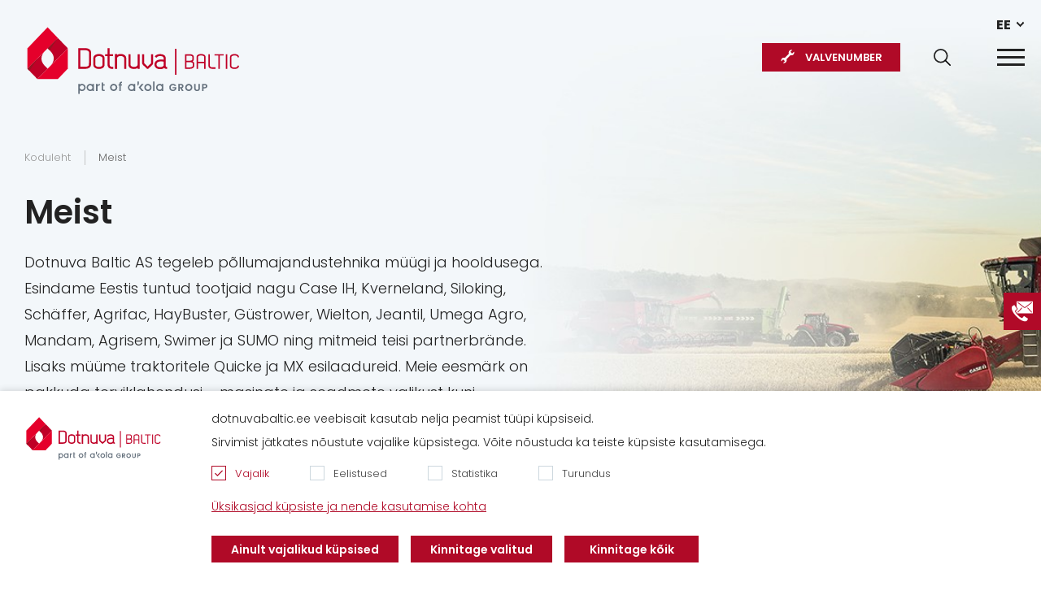

--- FILE ---
content_type: text/html; charset=utf-8
request_url: https://www.dotnuvabaltic.ee/meist
body_size: 11451
content:
<!DOCTYPE html>
<!--[if IE]><![endif]-->
<!--[if IE 8 ]><html dir="ltr" lang="et" class="ie8"><![endif]-->
<!--[if IE 9 ]><html dir="ltr" lang="et" class="ie9"><![endif]-->
<!--[if (gt IE 9)|!(IE)]><!-->
<html dir="ltr" lang="et">
<!--<![endif]-->
<head><script>
    const popupId="new_cokies";
    function gtag() {
        dataLayer.push(arguments);
    }
    window.dataLayer = window.dataLayer || [];
    let e_cookies = {
        accept(e) {
            let t = new Date();
            t.setTime(t.getTime() + 31536e6), (document.cookie = "cookies=" + JSON.stringify(e) + "; expires=" + t.toGMTString() + "; path=/"), (this.acccepted = !0), (this.allowed = e), (this.close()), this.gtag(!0);
        },
        close() {
            if (document.getElementById(popupId)) {
                document.getElementById(popupId).style.display = "none";
            }
            this.onClose();
        },
        onClose() {},
        acceptAll() {
            this.accept(Object.values(this.types));
        },
        acceptSelected() {
            this.accept(this.selected);
        },
        accepted: !1,
        allowed: [],
        consentsOptions: [{"k":"analytics_storage","c":[2]},{"k":"ad_storage","c":[3]},{"k":"ad_user_data","c":[3]},{"k":"ad_personalization","c":[3]}],
        consents(e) {
            return this.consentsOptions
                .filter((t) => !e || t.c)
                .reduce((e, t) => ({ ...e, [t.k]: !t.c || this.a(t.c) ? "granted" : "denied" }), {});
        },
        init() {
            let e = `; ${document.cookie}`.split("; cookies=");
            2 === e.length && ((this.allowed = e.pop().split(";").shift()), (this.accepted = !0)),
                (window.onload = () => {
                    if (e_cookies.accepted) {
                        this.close();
                    } else {
                        if (document.getElementById(popupId)) {
                            document.getElementById(popupId).style.display = "block";
                        }
                    }
                }),
                this.gtag();
        },
        a(e) {
            if (e instanceof Array) {
                return e.some((e) => this.allowed.includes(e));
            }
            return this.allowed.includes(e);
        },
        select(e, t) {
            e.checked ? !1 === this.selected.includes(t) && this.selected.push(t) : (this.selected = this.selected.filter((e) => e !== t));
        },
        selected: [],
        types: { preferences: 1, statistics: 2, marketing: 3 },
        gtag: (e) => {
            gtag("consent", e ? "update" : "default", e_cookies.consents(e));
        },
    };
    e_cookies.init();
</script>
<meta charset="UTF-8" />
<meta name="viewport" content="width=device-width, initial-scale=1">
    <meta name="format-detection" content="telephone=no">
<meta http-equiv="X-UA-Compatible" content="IE=edge">
<title>Ettevõttest ja meie väärtustest – Dotnuva Baltic AS | Dotnuva Baltic</title>
<meta property="og:title" content="Ettevõttest ja meie väärtustest – Dotnuva Baltic AS | Dotnuva Baltic" />
<meta itemprop="name" content="Ettevõttest ja meie väärtustest – Dotnuva Baltic AS | Dotnuva Baltic" />
<meta property="og:site_name" content="Ettevõttest ja meie väärtustest – Dotnuva Baltic AS | Dotnuva Baltic" />
<base href="https://www.dotnuvabaltic.ee/" />
<link rel="canonical" href="https://www.dotnuvabaltic.ee/meist"/>  <meta name="description" content="Dotnuva Baltic AS on põllumajandustehnika terviklahendusi pakkuv ettevõte, mis tegutseb Eestis. Küsi pakkumist Dotnuva Baltic AS lehelt!" />
  <meta property="og:description" content="Dotnuva Baltic AS on põllumajandustehnika terviklahendusi pakkuv ettevõte, mis tegutseb Eestis. Küsi pakkumist Dotnuva Baltic AS lehelt!" />
  <meta name="twitter:description" content="Dotnuva Baltic AS on põllumajandustehnika terviklahendusi pakkuv ettevõte, mis tegutseb Eestis. Küsi pakkumist Dotnuva Baltic AS lehelt!" />
  <meta itemprop="description" content="Dotnuva Baltic AS on põllumajandustehnika terviklahendusi pakkuv ettevõte, mis tegutseb Eestis. Küsi pakkumist Dotnuva Baltic AS lehelt!" />
  <meta name="keywords" content="dotnuva, dotnuva baltic, dotnuva baltic tartu, dotnuva baltic viljandi, dotnuva baltic rakvere" />
 <meta name="twitter:image" content="https://www.dotnuvabaltic.ee/catalog/view/theme/dotnuva/images/social_logo.png" />
  <meta property="og:image" content="https://www.dotnuvabaltic.ee/catalog/view/theme/dotnuva/images/social_logo.png" />
  <meta itemprop="image" content="https://www.dotnuvabaltic.ee/catalog/view/theme/dotnuva/images/social_logo.png" />
  <meta property="og:url" content="https://www.dotnuvabaltic.ee/meist" />
<meta name="twitter:url" content="https://www.dotnuvabaltic.ee/meist" />
<script src="catalog/view/javascript/jquery/jquery-2.1.1.min.js" type="text/javascript"></script>
<script src="catalog/view/theme/dotnuva/js/jquery.cookie.js" type="text/javascript"></script>
  <script>
    (function(i,s,o,g,r,a,m){i['GoogleAnalyticsObject']=r;i[r]=i[r]||function(){
      (i[r].q=i[r].q||[]).push(arguments)},i[r].l=1*new Date();a=s.createElement(o),
      m=s.getElementsByTagName(o)[0];a.async=1;a.src=g;m.parentNode.insertBefore(a,m)
    })(window,document,'script','//www.google-analytics.com/analytics.js','ga');
  </script>

  
  
  
      <script>
    if ($.cookie('gdpr_s') && $.cookie('gdpr_r')) {
      ga('create', 'UA-16192159-2', 'dotnuvabaltic.ee');
    } else {
      ga('create', 'UA-16192159-2', 'dotnuvabaltic.ee', {
        'anonymizeIp': true,
        'storage': 'none',
        'clientId': $.cookie('OCSESSID')
      });
    }
    ga('send', 'pageview');
  </script>
  <script>
    !function(f,b,e,v,n,t,s)
    {if(f.fbq)return;n=f.fbq=function(){n.callMethod?
    n.callMethod.apply(n,arguments):n.queue.push(arguments)};
    if(!f._fbq)f._fbq=n;n.push=n;n.loaded=!0;n.version='2.0';
    n.queue=[];t=b.createElement(e);t.async=!0;
    t.src=v;s=b.getElementsByTagName(e)[0];
    s.parentNode.insertBefore(t,s)}(window, document,'script',
    'https://connect.facebook.net/en_US/fbevents.js');
    if(!$.cookie('gdpr_r'))
    {
      fbq('consent', 'revoke');
    }
    fbq('init', '1020907351985112');
    fbq('track', 'PageView');
  </script>
  <noscript><img height="1" width="1" style="display:none"
    src="https://www.facebook.com/tr?id=1020907351985112&ev=PageView&noscript=1"
  /></noscript>

  <script>(function(w,d,s,l,i){w[l]=w[l]||[];w[l].push({'gtm.start':
  new Date().getTime(),event:'gtm.js'});var f=d.getElementsByTagName(s)[0],
  j=d.createElement(s),dl=l!='dataLayer'?'&l='+l:'';j.async=true;j.src=
  'https://www.googletagmanager.com/gtm.js?id='+i+dl;f.parentNode.insertBefore(j,f);
  })(window,document,'script','dataLayer','GTM-MVWVZF3S');</script>
  
    
<link rel="stylesheet" href="catalog/view/theme/dotnuva/styles/style.css?v=0.0.36" />
<link rel="stylesheet" href="catalog/view/theme/dotnuva/styles/laptop.css?v=0.0.36" />
<link rel="stylesheet" href="catalog/view/theme/dotnuva/styles/responsive.css?v=0.0.36" id="responsive"/>
<script src="catalog/view/theme/dotnuva/js/opencart.js?v=0.0.36" type="text/javascript"></script>
<link href="https://www.dotnuvabaltic.ee/image/favicon_0.ico" rel="icon"  />



													<link  hreflang="x-default" href="https://www.dotnuvabaltic.lt/apie-mus" rel="alternate" />
									<link  hreflang="lt" href="https://www.dotnuvabaltic.lt/apie-mus" rel="alternate" />
									<link  hreflang="en" href="https://www.dotnuvabaltic.eu/about-us" rel="alternate" />
									<link  hreflang="lv" href="https://www.dotnuvabaltic.lv/par-mums" rel="alternate" />
									<link  hreflang="et" href="https://www.dotnuvabaltic.ee/meist" rel="alternate" />
								
</head>




<body  id="et">
  
        <!-- Google Tag Manager (noscript) -->
    <noscript><iframe src="https://www.googletagmanager.com/ns.html?id=GTM-MVWVZF3S"
    height="0" width="0" style="display:none;visibility:hidden"></iframe></noscript>
    <!-- End Google Tag Manager (noscript) -->
   <header>
  <div class="wrap">
    <div class="right">
        <div class="languages">
                                                <div class="active">ee</div>
              <ul>
                        <li><a href="https://www.dotnuvabaltic.lt/apie-mus" title="Lietuvių">lt</a></li>
                                <li><a href="https://www.dotnuvabaltic.eu/about-us" title="English">en</a></li>
                                <li><a href="https://www.dotnuvabaltic.lv/par-mums" title="Latviešu">lv</a></li>
                                </ul>
  </div>
 
      <ul class="extra-menu">
                  <li><a href="https://www.dotnuvabaltic.ee/uudised" title="Uudised">Uudised</a></li>
                          <li><a href="https://www.dotnuvabaltic.ee/meist" title="Meist">Meist</a></li>
                          <li><a href="https://www.dotnuvabaltic.ee/kontaktid" title="Kontaktid">Kontaktid</a></li>
                          <li><a href="https://www.dotnuvabaltic.ee/karjaeaer" title="Karjäär">Karjäär</a></li>
                          <li><a href="https://www.dotnuvabaltic.ee/finantseerimine" title="Finantseerimine
">Finantseerimine
</a></li>
                          <li><a href="https://www.dotnuvabaltic.ee/eripakkumised" title="Eripakkumised">Eripakkumised</a></li> 
              </ul>
      <button type="button" class="search-button" aria-label="Search"></button>
            <a href="https://www.dotnuvabaltic.ee/teenindus" title="VALVENUMBER" class="service-button">VALVENUMBER</a>
          </div>
    <a href="https://www.dotnuvabaltic.ee/" title="Dotnuva EE" id="logo"><img src="catalog/view/theme/dotnuva/images/logoDB.svg?v=0.3" alt="Dotnuva EE" title="Dotnuva EE"></a>
      <nav id="menu">
    <div class="top"><span>Menüü</span><button type="button" class="close"></button></div>
    <ul>
                   <li class="have-sub category_1">
          <a href="https://www.dotnuvabaltic.ee/uus-tehnika" title="Uus tehnika">Uus tehnika</a>
          <div class="supermega">
			<div class="back"><a href="https://www.dotnuvabaltic.ee/uus-tehnika" title="Uus tehnika">Uus tehnika</a><button type="button"></button></div>
            			<ul class="havesub">
				<li class="sub_8"><a href="https://www.dotnuvabaltic.ee/uus-tehnika/traktorid" title="Traktorid">Traktorid</a>
									<ul class="absolute">
											<li><a href="https://www.dotnuvabaltic.ee/uus-tehnika/traktorid/case-ih-quantum-seeria" title="Case IH Quantum seeria">Case IH Quantum seeria</a>
													</li>
											<li><a href="https://www.dotnuvabaltic.ee/uus-tehnika/traktorid/case-ih-quadtrac-seeria" title="Case IH Quadtrac seeria">Case IH Quadtrac seeria</a>
													</li>
											<li><a href="https://www.dotnuvabaltic.ee/uus-tehnika/traktorid/case-ih-luxxum-seeria" title="Case IH Luxxum seeria">Case IH Luxxum seeria</a>
													</li>
											<li><a href="https://www.dotnuvabaltic.ee/uus-tehnika/traktorid/case-ih-vestrum-seeria" title="Case IH Vestrum seeria">Case IH Vestrum seeria</a>
													</li>
											<li><a href="https://www.dotnuvabaltic.ee/uus-tehnika/traktorid/case-ih-maxxum-seeria" title="Case IH Maxxum seeria">Case IH Maxxum seeria</a>
													</li>
											<li><a href="https://www.dotnuvabaltic.ee/uus-tehnika/traktorid/case-ih-puma-seeria" title="Case IH Puma seeria">Case IH Puma seeria</a>
													</li>
											<li><a href="https://www.dotnuvabaltic.ee/uus-tehnika/traktorid/case-ih-optum-seeria" title="Case IH Optum seeria">Case IH Optum seeria</a>
													</li>
											<li><a href="https://www.dotnuvabaltic.ee/uus-tehnika/traktorid/case-ih-magnum-seeria" title="Case IH Magnum seeria">Case IH Magnum seeria</a>
													</li>
											<li><a href="https://www.dotnuvabaltic.ee/uus-tehnika/traktorid/case-ih-steiger-seeria" title="Case IH Steiger seeria">Case IH Steiger seeria</a>
													</li>
											<li><a href="https://www.dotnuvabaltic.ee/uus-tehnika/traktorid/case-ih-farmall-seeria" title="Case IH Farmall seeria">Case IH Farmall seeria</a>
													</li>
										</ul>
								</li>
			</ul>
            			<ul >
				<li class="sub_26"><a href="https://www.dotnuvabaltic.ee/uus-tehnika/kombainid" title="Kombainid">Kombainid</a>
								</li>
			</ul>
            			<ul >
				<li class="sub_29"><a href="https://www.dotnuvabaltic.ee/uus-tehnika/heedrid" title="Heedrid">Heedrid</a>
								</li>
			</ul>
            			<ul >
				<li class="sub_32"><a href="https://www.dotnuvabaltic.ee/uus-tehnika/laadurid" title="Laadurid">Laadurid</a>
								</li>
			</ul>
            			<ul class="havesub">
				<li class="sub_11"><a href="https://www.dotnuvabaltic.ee/uus-tehnika/mullaharimistehnika" title="Mullaharimistehnika">Mullaharimistehnika</a>
									<ul class="absolute">
											<li><a href="https://www.dotnuvabaltic.ee/uus-tehnika/mullaharimistehnika/kultivaatorid" title="Kultivaatorid">Kultivaatorid</a>
														<ul>
							 							  <li><a href="https://www.dotnuvabaltic.ee/uus-tehnika/mullaharimistehnika/kultivaatorid/tuukultivaatorid" title="Tüükultivaatorid">Tüükultivaatorid</a></li>
														  <li><a href="https://www.dotnuvabaltic.ee/uus-tehnika/mullaharimistehnika/kultivaatorid/903" title="Järelveetavad kultivaatorid">Järelveetavad kultivaatorid</a></li>
														  <li><a href="https://www.dotnuvabaltic.ee/uus-tehnika/mullaharimistehnika/kultivaatorid/lausharimiskultivaatorid" title="Lausharimiskultivaatorid">Lausharimiskultivaatorid</a></li>
														  <li><a href="https://www.dotnuvabaltic.ee/uus-tehnika/mullaharimistehnika/kultivaatorid/ribasharimisseadmed" title="Ribasharimisseadmed">Ribasharimisseadmed</a></li>
														  <li><a href="https://www.dotnuvabaltic.ee/uus-tehnika/mullaharimistehnika/kultivaatorid/packomat-ja-pollurullid" title="Packomat ja põllurullid">Packomat ja põllurullid</a></li>
														</ul>
													</li>
											<li><a href="https://www.dotnuvabaltic.ee/uus-tehnika/mullaharimistehnika/kulvikud" title="Külvikud">Külvikud</a>
														<ul>
							 							  <li><a href="https://www.dotnuvabaltic.ee/uus-tehnika/mullaharimistehnika/kulvikud/pneumaatilised-kulvikud" title="Pneumaatilised külvikud">Pneumaatilised külvikud</a></li>
														  <li><a href="https://www.dotnuvabaltic.ee/uus-tehnika/mullaharimistehnika/kulvikud/rippes-pneumaatilised-kulvikud" title="Rippes pneumaatilised külvikud">Rippes pneumaatilised külvikud</a></li>
														  <li><a href="https://www.dotnuvabaltic.ee/uus-tehnika/mullaharimistehnika/kulvikud/universaalkulvikud" title="Universaalkülvikud">Universaalkülvikud</a></li>
														  <li><a href="https://www.dotnuvabaltic.ee/uus-tehnika/mullaharimistehnika/kulvikud/tappiskulvikud" title="Täppiskülvikud">Täppiskülvikud</a></li>
														  <li><a href="https://www.dotnuvabaltic.ee/uus-tehnika/mullaharimistehnika/kulvikud/otsekulvikud" title="Otsekülvikud">Otsekülvikud</a></li>
														  <li><a href="https://www.dotnuvabaltic.ee/uus-tehnika/mullaharimistehnika/kulvikud/lintkuelvikud" title="Ribakülvikud">Ribakülvikud</a></li>
														</ul>
													</li>
											<li><a href="https://www.dotnuvabaltic.ee/uus-tehnika/mullaharimistehnika/randaalid163" title="Randaalid">Randaalid</a>
														<ul>
							 							  <li><a href="https://www.dotnuvabaltic.ee/uus-tehnika/mullaharimistehnika/randaalid163/tueuekultivaatorid983" title="Tüükultivaatorid">Tüükultivaatorid</a></li>
														  <li><a href="https://www.dotnuvabaltic.ee/uus-tehnika/mullaharimistehnika/randaalid163/randaalid" title="Randaalid">Randaalid</a></li>
														</ul>
													</li>
											<li><a href="https://www.dotnuvabaltic.ee/uus-tehnika/mullaharimistehnika/aekked" title="Äkked">Äkked</a>
													</li>
											<li><a href="https://www.dotnuvabaltic.ee/uus-tehnika/mullaharimistehnika/adrad" title="Adrad">Adrad</a>
														<ul>
							 							  <li><a href="https://www.dotnuvabaltic.ee/uus-tehnika/mullaharimistehnika/adrad/poolripp-poordadrad" title="Poolripp-pöördadrad ">Poolripp-pöördadrad </a></li>
														  <li><a href="https://www.dotnuvabaltic.ee/uus-tehnika/mullaharimistehnika/adrad/tavaadrad" title="Tavaadrad">Tavaadrad</a></li>
														  <li><a href="https://www.dotnuvabaltic.ee/uus-tehnika/mullaharimistehnika/adrad/ripp-poordadrad" title="Ripp-pöördadrad">Ripp-pöördadrad</a></li>
														</ul>
													</li>
											<li><a href="https://www.dotnuvabaltic.ee/uus-tehnika/mullaharimistehnika/suegavkobestid" title="Sügavkobestid">Sügavkobestid</a>
													</li>
											<li><a href="https://www.dotnuvabaltic.ee/uus-tehnika/mullaharimistehnika/kivikoristajad" title="Kivikoristajad">Kivikoristajad</a>
													</li>
										</ul>
								</li>
			</ul>
            			<ul class="havesub">
				<li class="sub_34"><a href="https://www.dotnuvabaltic.ee/uus-tehnika/taimehooldusseadmed" title="Taimehooldusseadmed">Taimehooldusseadmed</a>
									<ul class="absolute">
											<li><a href="https://www.dotnuvabaltic.ee/uus-tehnika/taimehooldusseadmed/taimekaitsepritsid" title="Taimekaitsepritsid">Taimekaitsepritsid</a>
														<ul>
							 							  <li><a href="https://www.dotnuvabaltic.ee/uus-tehnika/taimehooldusseadmed/taimekaitsepritsid/iseliikuvad-pritsid" title="Iseliikuvad pritsid">Iseliikuvad pritsid</a></li>
														  <li><a href="https://www.dotnuvabaltic.ee/uus-tehnika/taimehooldusseadmed/taimekaitsepritsid/haakepritsid" title="Haakepritsid">Haakepritsid</a></li>
														</ul>
													</li>
											<li><a href="https://www.dotnuvabaltic.ee/uus-tehnika/taimehooldusseadmed/vaeetiselaoturid" title="Väetiselaoturid">Väetiselaoturid</a>
														<ul>
							 							  <li><a href="https://www.dotnuvabaltic.ee/uus-tehnika/taimehooldusseadmed/vaeetiselaoturid/jaerelveetavad-vaeetiselaoturid" title="Järelveetavad väetiselaoturid">Järelveetavad väetiselaoturid</a></li>
														  <li><a href="https://www.dotnuvabaltic.ee/uus-tehnika/taimehooldusseadmed/vaeetiselaoturid/rippes-vaeetiselaoturid" title="Rippes väetiselaoturid">Rippes väetiselaoturid</a></li>
														</ul>
													</li>
										</ul>
								</li>
			</ul>
            			<ul class="havesub">
				<li class="sub_36"><a href="https://www.dotnuvabaltic.ee/uus-tehnika/soodatootmistehnika" title="Söödatootmistehnika">Söödatootmistehnika</a>
									<ul class="absolute">
											<li><a href="https://www.dotnuvabaltic.ee/uus-tehnika/soodatootmistehnika/rippniidukid" title="Rippniidukid">Rippniidukid</a>
													</li>
											<li><a href="https://www.dotnuvabaltic.ee/uus-tehnika/soodatootmistehnika/pressid" title="Pressid">Pressid</a>
													</li>
											<li><a href="https://www.dotnuvabaltic.ee/uus-tehnika/soodatootmistehnika/vaalutid" title="Vaalutid">Vaalutid</a>
													</li>
											<li><a href="https://www.dotnuvabaltic.ee/uus-tehnika/soodatootmistehnika/kaarutid" title="Kaarutid">Kaarutid</a>
													</li>
											<li><a href="https://www.dotnuvabaltic.ee/uus-tehnika/soodatootmistehnika/kiletajad" title="Kiletajad">Kiletajad</a>
													</li>
											<li><a href="https://www.dotnuvabaltic.ee/uus-tehnika/soodatootmistehnika/hooldusniidukid" title="Hooldusniidukid">Hooldusniidukid</a>
													</li>
										</ul>
								</li>
			</ul>
            			<ul class="havesub">
				<li class="sub_38"><a href="https://www.dotnuvabaltic.ee/uus-tehnika/sootmistehnika" title="Söötmistehnika">Söötmistehnika</a>
									<ul class="absolute">
											<li><a href="https://www.dotnuvabaltic.ee/uus-tehnika/sootmistehnika/soodamikserid" title="Söödamikserid">Söödamikserid</a>
													</li>
											<li><a href="https://www.dotnuvabaltic.ee/uus-tehnika/sootmistehnika/pallipurustid" title="Pallipurustid">Pallipurustid</a>
													</li>
											<li><a href="https://www.dotnuvabaltic.ee/uus-tehnika/sootmistehnika/pohupurustajad" title="Põhupurustajad">Põhupurustajad</a>
													</li>
										</ul>
								</li>
			</ul>
            			<ul class="havesub">
				<li class="sub_57"><a href="https://www.dotnuvabaltic.ee/uus-tehnika/laega-ja-sonnikumasinad" title="Läga- ja sõnnikumasinad">Läga- ja sõnnikumasinad</a>
									<ul class="absolute">
											<li><a href="https://www.dotnuvabaltic.ee/uus-tehnika/laega-ja-sonnikumasinad/taheorgaanika-laoturid" title="Taheorgaanika laoturid">Taheorgaanika laoturid</a>
													</li>
											<li><a href="https://www.dotnuvabaltic.ee/uus-tehnika/laega-ja-sonnikumasinad/laegatankhaagised" title="Lägatankhaagised">Lägatankhaagised</a>
													</li>
										</ul>
								</li>
			</ul>
            			<ul class="havesub">
				<li class="sub_58"><a href="https://www.dotnuvabaltic.ee/uus-tehnika/haagised" title="Haagised">Haagised</a>
									<ul class="absolute">
											<li><a href="https://www.dotnuvabaltic.ee/uus-tehnika/haagised/pollumajandushaagised1893" title="Põllumajandushaagised">Põllumajandushaagised</a>
													</li>
											<li><a href="https://www.dotnuvabaltic.ee/uus-tehnika/haagised/viljaveo-ja-kallurhaagised" title="Viljaveo- ja kallurhaagised">Viljaveo- ja kallurhaagised</a>
													</li>
											<li><a href="https://www.dotnuvabaltic.ee/uus-tehnika/haagised/uemberlaadimishaagised" title="Ümberlaadimishaagised">Ümberlaadimishaagised</a>
													</li>
										</ul>
								</li>
			</ul>
            			<ul class="havesub">
				<li class="sub_59"><a href="https://www.dotnuvabaltic.ee/uus-tehnika/kuetusetanklad" title="Kütusetanklad">Kütusetanklad</a>
									<ul class="absolute">
											<li><a href="https://www.dotnuvabaltic.ee/uus-tehnika/kuetusetanklad/veemahutid" title="Veemahutid">Veemahutid</a>
													</li>
											<li><a href="https://www.dotnuvabaltic.ee/uus-tehnika/kuetusetanklad/vedelvaeetise-mahutid" title="Vedelväetise mahutid">Vedelväetise mahutid</a>
													</li>
											<li><a href="https://www.dotnuvabaltic.ee/uus-tehnika/kuetusetanklad/863" title="Vedeliku jälgimis- ja juhtimisseadmed">Vedeliku jälgimis- ja juhtimisseadmed</a>
													</li>
											<li><a href="https://www.dotnuvabaltic.ee/uus-tehnika/kuetusetanklad/diiselmahutid" title="Diiselmahutid">Diiselmahutid</a>
													</li>
											<li><a href="https://www.dotnuvabaltic.ee/uus-tehnika/kuetusetanklad/adblue-tanklad" title="AdBlue tanklad">AdBlue tanklad</a>
													</li>
										</ul>
								</li>
			</ul>
            			<ul class="havesub">
				<li class="sub_60"><a href="https://www.dotnuvabaltic.ee/uus-tehnika/taeppisviljelussuesteemid" title="Täppisviljelussüsteemid">Täppisviljelussüsteemid</a>
									<ul class="absolute">
											<li><a href="https://www.dotnuvabaltic.ee/uus-tehnika/taeppisviljelussuesteemid/pollumajandusmasinate-monitorid" title="Põllumajandusmasinate monitorid">Põllumajandusmasinate monitorid</a>
													</li>
											<li><a href="https://www.dotnuvabaltic.ee/uus-tehnika/taeppisviljelussuesteemid/automaatsed-juhiabisuesteemid" title="Automaatsed juhiabisüsteemid">Automaatsed juhiabisüsteemid</a>
													</li>
											<li><a href="https://www.dotnuvabaltic.ee/uus-tehnika/taeppisviljelussuesteemid/tarkvara" title="Tarkvara">Tarkvara</a>
														<ul>
							 							  <li><a href="https://www.dotnuvabaltic.ee/uus-tehnika/taeppisviljelussuesteemid/tarkvara/parandussignaalid" title="Parandussignaalid">Parandussignaalid</a></li>
														</ul>
													</li>
										</ul>
								</li>
			</ul>
                    </div>
      </li>
                    <li class="have-sub category_2">
          <a href="https://www.dotnuvabaltic.ee/kasutatud-pollumajandustehnika" title="Kasutatud põllumajandustehnika">Kasutatud põllumajandustehnika</a>
          <div class="supermega">
			<div class="back"><a href="https://www.dotnuvabaltic.ee/kasutatud-pollumajandustehnika" title="Kasutatud põllumajandustehnika">Kasutatud põllumajandustehnika</a><button type="button"></button></div>
            			<ul >
				<li class="sub_163"><a href="https://www.dotnuvabaltic.ee/kasutatud-pollumajandustehnika/1633" title="Vähekasutatud tehnika müük %">Vähekasutatud tehnika müük %</a>
								</li>
			</ul>
            			<ul class="havesub">
				<li class="sub_53"><a href="https://www.dotnuvabaltic.ee/kasutatud-pollumajandustehnika/kasutatud-traktorid" title="Kasutatud traktorid">Kasutatud traktorid</a>
									<ul class="absolute">
											<li><a href="https://www.dotnuvabaltic.ee/kasutatud-pollumajandustehnika/kasutatud-traktorid/case-ih-kasutatud-traktorid" title="Case IH kasutatud traktorid">Case IH kasutatud traktorid</a>
													</li>
											<li><a href="https://www.dotnuvabaltic.ee/kasutatud-pollumajandustehnika/kasutatud-traktorid/new-holland-kasutatud-traktorid" title="New Holland kasutatud traktorid">New Holland kasutatud traktorid</a>
													</li>
											<li><a href="https://www.dotnuvabaltic.ee/kasutatud-pollumajandustehnika/kasutatud-traktorid/john-deere-kasutatud-traktorid" title="John Deere kasutatud traktorid">John Deere kasutatud traktorid</a>
													</li>
											<li><a href="https://www.dotnuvabaltic.ee/kasutatud-pollumajandustehnika/kasutatud-traktorid/fendt-kasutatud-traktorid" title="Fendt kasutatud traktorid">Fendt kasutatud traktorid</a>
													</li>
											<li><a href="https://www.dotnuvabaltic.ee/kasutatud-pollumajandustehnika/kasutatud-traktorid/claas-kasutatud-traktorid" title="Claas kasutatud traktorid">Claas kasutatud traktorid</a>
													</li>
											<li><a href="https://www.dotnuvabaltic.ee/kasutatud-pollumajandustehnika/kasutatud-traktorid/massey-ferguson-kasutatud-traktorid" title="Massey Ferguson kasutatud traktorid">Massey Ferguson kasutatud traktorid</a>
													</li>
											<li><a href="https://www.dotnuvabaltic.ee/kasutatud-pollumajandustehnika/kasutatud-traktorid/valtra-kasutatud-traktorid" title="Valtra kasutatud traktorid">Valtra kasutatud traktorid</a>
													</li>
											<li><a href="https://www.dotnuvabaltic.ee/kasutatud-pollumajandustehnika/kasutatud-traktorid/muud-kasutatud-traktorid" title="Muud kasutatud traktorid">Muud kasutatud traktorid</a>
													</li>
										</ul>
								</li>
			</ul>
            			<ul class="havesub">
				<li class="sub_52"><a href="https://www.dotnuvabaltic.ee/kasutatud-pollumajandustehnika/kasutatud-kombainid" title="Kasutatud kombainid">Kasutatud kombainid</a>
									<ul class="absolute">
											<li><a href="https://www.dotnuvabaltic.ee/kasutatud-pollumajandustehnika/kasutatud-kombainid/case-ih-kasutatud-kombainid" title="Case IH kasutatud kombainid">Case IH kasutatud kombainid</a>
													</li>
											<li><a href="https://www.dotnuvabaltic.ee/kasutatud-pollumajandustehnika/kasutatud-kombainid/john-deere-kasutatud-kombainid" title="John Deere kasutatud kombainid">John Deere kasutatud kombainid</a>
													</li>
											<li><a href="https://www.dotnuvabaltic.ee/kasutatud-pollumajandustehnika/kasutatud-kombainid/fendt-kasutatud-kombainid" title="Fendt kasutatud kombainid">Fendt kasutatud kombainid</a>
													</li>
											<li><a href="https://www.dotnuvabaltic.ee/kasutatud-pollumajandustehnika/kasutatud-kombainid/claas-kasutatud-kombainid" title="Claas kasutatud kombainid">Claas kasutatud kombainid</a>
													</li>
											<li><a href="https://www.dotnuvabaltic.ee/kasutatud-pollumajandustehnika/kasutatud-kombainid/muud-kasutatud-kombainid" title="Muud kasutatud kombainid">Muud kasutatud kombainid</a>
													</li>
										</ul>
								</li>
			</ul>
            			<ul class="havesub">
				<li class="sub_114"><a href="https://www.dotnuvabaltic.ee/kasutatud-pollumajandustehnika/kasutatud-taimekaitsepritsid" title="Kasutatud taimekaitsepritsid">Kasutatud taimekaitsepritsid</a>
									<ul class="absolute">
											<li><a href="https://www.dotnuvabaltic.ee/kasutatud-pollumajandustehnika/kasutatud-taimekaitsepritsid/kasutatud-iseliikuvad-pritsid" title="Kasutatud iseliikuvad pritsid">Kasutatud iseliikuvad pritsid</a>
													</li>
											<li><a href="https://www.dotnuvabaltic.ee/kasutatud-pollumajandustehnika/kasutatud-taimekaitsepritsid/kasutatud-ripp-ja-jaerelveetavad-pritsid" title="Kasutatud ripp- ja järelveetavad pritsid">Kasutatud ripp- ja järelveetavad pritsid</a>
													</li>
										</ul>
								</li>
			</ul>
            			<ul >
				<li class="sub_115"><a href="https://www.dotnuvabaltic.ee/kasutatud-pollumajandustehnika/kasutatud-vaeetiselaoturid" title="Kasutatud väetiselaoturid">Kasutatud väetiselaoturid</a>
								</li>
			</ul>
            			<ul class="havesub">
				<li class="sub_116"><a href="https://www.dotnuvabaltic.ee/kasutatud-pollumajandustehnika/kasutatud-heina-ja-soodatehnika" title="Kasutatud heina- ja söödatehnika">Kasutatud heina- ja söödatehnika</a>
									<ul class="absolute">
											<li><a href="https://www.dotnuvabaltic.ee/kasutatud-pollumajandustehnika/kasutatud-heina-ja-soodatehnika/kasutatud-niidukid" title="Kasutatud niidukid">Kasutatud niidukid</a>
													</li>
											<li><a href="https://www.dotnuvabaltic.ee/kasutatud-pollumajandustehnika/kasutatud-heina-ja-soodatehnika/kasutatud-pressid" title="Kasutatud pressid">Kasutatud pressid</a>
													</li>
											<li><a href="https://www.dotnuvabaltic.ee/kasutatud-pollumajandustehnika/kasutatud-heina-ja-soodatehnika/kasutatud-soodamikserid" title="Kasutatud söödamikserid">Kasutatud söödamikserid</a>
													</li>
											<li><a href="https://www.dotnuvabaltic.ee/kasutatud-pollumajandustehnika/kasutatud-heina-ja-soodatehnika/kasutatud-kaarutid-ja-vaalutid" title="Kasutatud kaarutid ja vaalutid">Kasutatud kaarutid ja vaalutid</a>
													</li>
										</ul>
								</li>
			</ul>
            			<ul class="havesub">
				<li class="sub_140"><a href="https://www.dotnuvabaltic.ee/kasutatud-pollumajandustehnika/kasutatud-mullaharimis-ja-kuelvimasinad" title="Kasutatud mullaharimis- ja külvimasinad">Kasutatud mullaharimis- ja külvimasinad</a>
									<ul class="absolute">
											<li><a href="https://www.dotnuvabaltic.ee/kasutatud-pollumajandustehnika/kasutatud-mullaharimis-ja-kuelvimasinad/kasutatud-kuelvikud" title="Kasutatud külvikud ">Kasutatud külvikud </a>
													</li>
											<li><a href="https://www.dotnuvabaltic.ee/kasutatud-pollumajandustehnika/kasutatud-mullaharimis-ja-kuelvimasinad/kasutatud-randaalid-ja-tueuekultivaatorid" title="Kasutatud randaalid ja tüükultivaatorid">Kasutatud randaalid ja tüükultivaatorid</a>
													</li>
											<li><a href="https://www.dotnuvabaltic.ee/kasutatud-pollumajandustehnika/kasutatud-mullaharimis-ja-kuelvimasinad/kasutatud-adrad" title="Kasutatud adrad">Kasutatud adrad</a>
													</li>
										</ul>
								</li>
			</ul>
            			<ul >
				<li class="sub_141"><a href="https://www.dotnuvabaltic.ee/kasutatud-pollumajandustehnika/kasutatud-laadurid" title="Kasutatud laadurid">Kasutatud laadurid</a>
								</li>
			</ul>
            			<ul >
				<li class="sub_142"><a href="https://www.dotnuvabaltic.ee/kasutatud-pollumajandustehnika/muud-kasutatud-mullaharimismasinad" title="Muud kasutatud mullaharimismasinad">Muud kasutatud mullaharimismasinad</a>
								</li>
			</ul>
                    </div>
      </li>
                    <li class="have-sub category_3">
          <a href="https://www.dotnuvabaltic.ee/tehnika-rent" title="Tehnika rent">Tehnika rent</a>
          <div class="supermega">
			<div class="back"><a href="https://www.dotnuvabaltic.ee/tehnika-rent" title="Tehnika rent">Tehnika rent</a><button type="button"></button></div>
            			<ul >
				<li class="sub_41"><a href="https://www.dotnuvabaltic.ee/tehnika-rent/traktori-rent" title="Traktori rent">Traktori rent</a>
								</li>
			</ul>
            			<ul >
				<li class="sub_42"><a href="https://www.dotnuvabaltic.ee/tehnika-rent/kombaini-rent" title="Kombaini rent">Kombaini rent</a>
								</li>
			</ul>
                    </div>
      </li>
                    <li class="have-sub category_4">
          <a href="https://www.dotnuvabaltic.ee/teraviljakaeitlusseadmed" title="Teraviljakäitlusseadmed">Teraviljakäitlusseadmed</a>
          <div class="supermega">
			<div class="back"><a href="https://www.dotnuvabaltic.ee/teraviljakaeitlusseadmed" title="Teraviljakäitlusseadmed">Teraviljakäitlusseadmed</a><button type="button"></button></div>
            			<ul >
				<li class="sub_120"><a href="https://www.dotnuvabaltic.ee/teraviljakaeitlusseadmed/punkerhoidlad" title="Punkerhoidlad">Punkerhoidlad</a>
								</li>
			</ul>
            			<ul class="havesub">
				<li class="sub_121"><a href="https://www.dotnuvabaltic.ee/teraviljakaeitlusseadmed/viljakuivatusseadmed" title="Viljakuivatusseadmed">Viljakuivatusseadmed</a>
									<ul class="absolute">
											<li><a href="https://www.dotnuvabaltic.ee/teraviljakaeitlusseadmed/viljakuivatusseadmed/cimbria-laebivoolukuivatid" title="Cimbria läbivoolukuivatid">Cimbria läbivoolukuivatid</a>
													</li>
											<li><a href="https://www.dotnuvabaltic.ee/teraviljakaeitlusseadmed/viljakuivatusseadmed/arska-portsjonkuivatid" title="ARSKA portsjonkuivatid">ARSKA portsjonkuivatid</a>
													</li>
										</ul>
								</li>
			</ul>
            			<ul >
				<li class="sub_119"><a href="https://www.dotnuvabaltic.ee/teraviljakaeitlusseadmed/teravilja-ja-seemnete-puhastamise-ja-sorteerimise-seadmed" title="Teravilja ja seemnete puhastamise ja sorteerimise seadmed">Teravilja ja seemnete puhastamise ja sorteerimise seadmed</a>
								</li>
			</ul>
            			<ul >
				<li class="sub_122"><a href="https://www.dotnuvabaltic.ee/teraviljakaeitlusseadmed/konveierid" title="Konveierid">Konveierid</a>
								</li>
			</ul>
            			<ul >
				<li class="sub_118"><a href="https://www.dotnuvabaltic.ee/teraviljakaeitlusseadmed/ohu-puhastamise-ja-tolmu-kogumise-seadmed" title="Õhu puhastamise ja tolmu kogumise seadmed">Õhu puhastamise ja tolmu kogumise seadmed</a>
								</li>
			</ul>
            			<ul >
				<li class="sub_175"><a href="https://www.dotnuvabaltic.ee/teraviljakaeitlusseadmed/tehtud-tood" title="Tehtud tööd">Tehtud tööd</a>
								</li>
			</ul>
                    </div>
      </li>
                  <li><a href="https://www.dotnuvabaltic.ee/varuosad" title="Varuosad">Varuosad</a></li>
      </ul>
</nav>
	<button type="button" class="burger" aria-label="Navigation Menu"></button></div>
 
  </div>
</header>
<main class="marginTop" >
<div class="page-hero about-us" style="background-image:url('https://www.dotnuvabaltic.ee/image/cache/catalog/category_headings/Dotnuva_Set_banneriu_3Javų kombainų nuoma-cr-1920x585.jpg');">
	<div class="wrap">
		<div class="left shorter bigger-text">
			<ul class="breadcrumb">
									<li><a href="https://www.dotnuvabaltic.ee" title="Koduleht">Koduleht</a></li>
									<li><a href="https://www.dotnuvabaltic.ee/meist" title="Meist">Meist</a></li>
							</ul>
			<h1>Meist</h1>
			<p>Dotnuva Baltic AS tegeleb p&otilde;llumajandustehnika m&uuml;&uuml;gi ja hooldusega. Esindame Eestis tuntud tootjaid nagu Case IH, Kverneland, Siloking, Sch&auml;ffer, Agrifac, HayBuster, G&uuml;strower, Wielton, Jeantil, Umega Agro, Mandam, Agrisem, Swimer ja&nbsp;SUMO ning mitmeid teisi partnerbr&auml;nde. Lisaks m&uuml;&uuml;me traktoritele Quicke ja MX esilaadureid. Meie eesm&auml;rk on pakkuda terviklahendusi &ndash; masinate ja seadmete valikust kuni hoolduse, remondi ja varuosadeni &ndash; nii et tehnika oleks t&ouml;&ouml;korras kogu hooaja v&auml;ltel.</p>

		</div>
	</div>
</div>
<div class="activities">
	<div class="wrap">
		<div class="small-heading">Tegevusalad</div>
				<div>
			<img src="catalog/view/theme/dotnuva/images/combainas.svg" alt="Tegevusalad" title="Tegevusalad">
			<p>P&otilde;llumajandustehnika</p>

<p>Uute ja&nbsp;kasutatud masinate m&uuml;&uuml;k, rent ja hooldus.</p>

		</div>
						<div>
			<img src="catalog/view/theme/dotnuva/images/customer-support.svg" alt="Tegevusalad" title="Tegevusalad">
			<p>Teenindus ja varuosad</p>

<p>Varuosade tarnimine, m&uuml;&uuml;dud tehnika teenindamine, garantii.</p>

		</div>
						<div>
			<img src="catalog/view/theme/dotnuva/images/grains.svg" alt="Tegevusalad" title="Tegevusalad">
			<p>Farmiseadmed</p>

<p>Pakume farmiseadmete m&uuml;&uuml;gi- ja j&auml;relteeninduse&nbsp;terviklahendust&nbsp;- seadmete m&uuml;&uuml;k, l&uuml;psiplatside projekteerimine ja&nbsp;rajamine ning seadmete&nbsp;hooldus, remont ja varuosad.</p>

		</div>
						<div>
			<img src="catalog/view/theme/dotnuva/images/grain.svg" alt="Tegevusalad" title="Tegevusalad">
			<p>Teraviljak&auml;itlusseadmed</p>

<p>Teostame t&auml;islahenduses teraviljakuivatite ja muude teraviljak&auml;itluss&uuml;steemide projekteerimis- ja ehitust&ouml;id.</p>

		</div>
						<div>
			<img src="catalog/view/theme/dotnuva/images/Icon.svg" alt="Tegevusalad" title="Tegevusalad">
			<p>Kuivenduss&uuml;steemid</p>

<p>Pinnase veetaseme reguleerimiseks ja sademete niiskuse s&auml;ilitamiseks p&otilde;ldudel.</p>

		</div>
			</div>
</div>
<div class="technique-textblock">
		<div class="row">
		<div class="text">
			<div class="vertical">
				<div class="simple-text">
					<p><strong>P&otilde;llumajandustehnika, hooldus, varuosad</strong></p>

<p>Pakume p&otilde;llumeestele nii&nbsp;<a href="https://www.dotnuvabaltic.ee/kasutatud-pollumajandustehnika" target="_blank">kasutatud</a>&nbsp;kui ka&nbsp;<a href="https://www.dotnuvabaltic.ee/uus-tehnika" target="_blank">uut p&otilde;llumajandustehnikat</a>&nbsp;- traktoreid ja nende lisaseadmeid p&otilde;llumajanduse, metsanduse ja kommunaalmajanduse tarbeks, t&otilde;stukeid, <a href="https://www.dotnuvabaltic.ee/uus-tehnika/haagised" target="_blank">poolhaagiseid</a>, teravilja- ja s&ouml;&ouml;dakombaine, <a href="https://www.dotnuvabaltic.ee/uus-tehnika/mullaharimistehnika" target="_blank">mullaharimis-</a>&nbsp;ja k&uuml;lviseadmeid, v&auml;etamise ja&nbsp;taimekaitse masinaid, niidutehnikat, s&ouml;&ouml;da valmistamise tehnoloogiat ning&nbsp;<a href="https://www.dotnuvabaltic.ee/uus-tehnika/laega-ja-sonnikumasinad" target="_blank">l&auml;ga k&auml;itlemise lahendusi</a>.</p>

<p>P&ouml;&ouml;rame suurt t&auml;helepanu nii varuosade tarnimisele kui ka&nbsp;m&uuml;&uuml;dud tehnika j&auml;relteenindusele.&nbsp;2007. aastal l&otilde;ime&nbsp;agroteeninduse, ehitasime&nbsp;uued teeninduse ruumid,&nbsp;soetasime&nbsp;modernsed seadmed rikete tuvastamiseks. Seal teostame&nbsp;ka m&uuml;&uuml;dud tehnika garantii- ja garantiij&auml;rgset remonti, valmistame&nbsp;m&uuml;&uuml;giks ette kasutatud p&otilde;llumajandustehnikat ning m&uuml;&uuml;me&nbsp;varuosasid.&nbsp;K&otilde;ik seadmed vastavad Euroopa Liidu &otilde;igusaktide ohutus- ja keskkonnan&otilde;uetele.&nbsp;J&auml;reteeninduse &uuml;ksus koos kaasaegsete diagnostikaseadmete ja teeninduspindadega v&otilde;imaldab teostada nii garantiit&ouml;id kui ka masinate hooldus t ja remonti. K&otilde;ik meie poolt m&uuml;&uuml;davad seadmed vastavad Euroopa Liidu ohutus- ja keskkonnan&otilde;uetele.</p>

				</div>
			</div>
		</div>
				<div class="image">
			<img src="https://www.dotnuvabaltic.ee/image/cache/catalog/apie-mus-technika1-cr-960x534.png" alt="Meist" title="Meist">
		</div>
			</div>
			<div class="row">
		<div class="text">
			<div class="vertical">
				<div class="simple-text">
					<p><strong>Teenindus ja varuosad</strong></p>

<p>P&otilde;llumajandustehnika varuosad&nbsp;on m&uuml;&uuml;gil kolmes Dotnuva Baltic AS esinduses &uuml;le Eesti -&nbsp;<strong>Tartus, Rakveres ja&nbsp;Viljandis</strong>. K&otilde;ige sagedamini vajaminevad detailid on laos kohe olemas. Juhul, kui vajaminevat varuosa ei ole,&nbsp;saame selle kohale toimetada, s&otilde;ltuvalt varuosast, kas&nbsp;24 tunniga&nbsp;v&otilde;i&nbsp;5 t&ouml;&ouml;p&auml;evaga. Sobivat varuosa aitavad valida kogenud ja&nbsp;<strong>kvalifitseeritud spetsialistid</strong>.</p>

<p>Varuosad saab k&auml;tte esindustest, soovi korral korraldame lisatasu eest varuosa tarnimise ka kulleriga otse kliendi juurde.</p>

<p>P&auml;rast masina ostu tagame seadmele ka professionaalse ja kiire j&auml;relteeninduse. V&auml;ljakutsetele reageerimiseks&nbsp;on&nbsp;meie kasutuses 10&nbsp;teenindusautot&nbsp;&uuml;le Eesti ning koolitatud ja kogemustega meeskond. Hooldusmehed ja -bussid paiknevad hajutatult &uuml;le Eesti, et j&otilde;uda&nbsp;Teieni v&otilde;imalikult kiiresti.&nbsp;K&otilde;igis esindustes on loodud head tingimused ka suuremate remondit&ouml;&ouml;de kvaliteetseks ja kiireks teostamiseks, sealhulgas konditsioneeride ja kliimaseadmete kontrolliks ning t&auml;itmiseks ning kombainide hoolduseks ja remondiks. Probleemide korral v&otilde;tke julgesti <a href="https://www.dotnuvabaltic.ee/kontaktid" target="_blank">meiega &uuml;hendust</a>.</p>

				</div>
			</div>
		</div>
				<div class="image">
			<img src="https://www.dotnuvabaltic.ee/image/cache/catalog/apie-mus-technika2-cr-960x534.png" alt="Meist" title="Meist">
		</div>
			</div>
		</div>
<div class="clear"></div>
<div class="grain-farm-equipment" style="background-image:url(catalog/view/theme/dotnuva/images/grudu-fermu-iranga.png);">
	<div class="wrap">
		<div class="small-heading"></div>
		<div class="simple-text first">
			
			<p class="logos">
				<img src="catalog/view/theme/dotnuva/images/logo1.png" alt="" title="">
				<img src="catalog/view/theme/dotnuva/images/logo2.png" alt="" title="">
				<img src="catalog/view/theme/dotnuva/images/logo3.png" alt="" title="">
				<img src="catalog/view/theme/dotnuva/images/logo4.png" alt="" title="">
				<img src="catalog/view/theme/dotnuva/images/logo5.png" alt="" title="">
			</p>
		</div>
		<div class="simple-text next">
			
			<p class="logos">
				<img src="catalog/view/theme/dotnuva/images/logo6.png" alt="" title="">
				<img src="catalog/view/theme/dotnuva/images/logo7.png" alt="" title="">
				<img src="catalog/view/theme/dotnuva/images/logo8.png" alt="" title="">
				<img src="catalog/view/theme/dotnuva/images/logo9.png" alt="" title="">
				<img src="catalog/view/theme/dotnuva/images/logo10.png" alt="" title="">
				<img src="catalog/view/theme/dotnuva/images/logo11.png" alt="" title="">
				<img src="catalog/view/theme/dotnuva/images/logo12.png" alt="" title="">
				<img src="catalog/view/theme/dotnuva/images/logo13.png" alt="" title="" style="max-height: 60px;">
				<img src="catalog/view/theme/dotnuva/images/logo14.png" alt="" title="" style="max-height: 60px;">
			</p>
			<p class="logos from-left-side" style="display:none;">
				<img src="catalog/view/theme/dotnuva/images/logo1.png" alt="" title="">
				<img src="catalog/view/theme/dotnuva/images/logo2.png" alt="" title="">
				<img src="catalog/view/theme/dotnuva/images/logo3.png" alt="" title="">
				<img src="catalog/view/theme/dotnuva/images/logo4.png" alt="" title="">
				<img src="catalog/view/theme/dotnuva/images/logo5.png" alt="" title="">
			</p>
		</div>
	</div>
</div>
<div class="mission-vision">
	<div class="wrap">
		<div>
			<p>Missioon</p>

<p><span style="font-size:14px">Pakkuda Eesti p&otilde;llumajandusettev&otilde;tetele professionaalseid tehnilisi lahendusi ja k&otilde;rgetasemelist j&auml;relteenindust ning olla hinnatud t&ouml;&ouml;andjaks t&ouml;&ouml;j&otilde;uturul.&nbsp;</span></p>

		</div>
		<div>
			<p>Visioon</p>

<p><span style="font-size:14px">Olla vastutustundlik, pikaajaline ja v&auml;&auml;rtustatud koost&ouml;&ouml;partner oma klientidele ja tarnijatele.</span></p>

		</div>
	</div>
</div>
<div class="our-values">
	<div class="wrap">
		<div class="small-heading">Ettevõtte väärtused</div>
		<div>
			<h3>P&uuml;hendumus</h3>

<p>Oleme s&otilde;bralikud, p&uuml;hendunud ja innustunud - oma valdkonna parimad spetsialistid.&nbsp;</p>

<p>&nbsp;</p>

		</div>
		<div>
			<h3>Hoolivus</h3>

<p>Kasutame ettev&otilde;tte ressursse s&auml;&auml;stlikult, tegutseme vastutustundlikult hoolides inimestest ja keskkonnast.</p>

		</div>
		<div>
			<h3>Uuenduslikkus</h3>

<p>Pakume k&otilde;ige kaasaegsemaid ja innovaatilisemaid lahendusi. &Otilde;pime ja areneme koos oma partneritega.</p>

		</div>
		<div>
			<h3>Vastutus</h3>

<p>V&otilde;tame vastutuse oma otsuste ja tegevuse eest. Lubame vaid seda, mida suudame ellu viia.&nbsp;&nbsp;</p>

		</div>
	</div>
</div>
<div class="history">
	<div class="wrap">
		<div class="small-heading">Ajalugu</div>
		<div id="history">
						<div class="event hideme">
				<div class="years">
					<p><strong>1996</strong> a.</p>
				</div>				
				<div class="text">
					<p>Luuakse ettev&otilde;te UAB Dotnuva Baltic (vana nimega Dotnuvos Projektai). Esimesed t&ouml;&ouml;tajad v&otilde;eti t&ouml;&ouml;le 1. aprillil, mis on&nbsp;ettev&otilde;tte ametlik s&uuml;nnip&auml;ev.</p>

				</div>
			</div>
						<div class="event hideme">
				<div class="years">
					<p><strong>1997</strong> a.</p>
				</div>				
				<div class="text">
					<p>Alustatakse&nbsp;koost&ouml;&ouml;d ettev&otilde;ttega <strong>Kverneland.</strong></p>

				</div>
			</div>
						<div class="event hideme">
				<div class="years">
					<p><strong>1999</strong> a.</p>
				</div>				
				<div class="text">
					<p>AB Linas Agro omandab 50% UAB Dotnuva Baltic&nbsp;aktsiatest.</p>

<p>Alustatakse teraviljak&auml;itlusseadmete projektim&uuml;&uuml;giga.</p>

				</div>
			</div>
						<div class="event hideme">
				<div class="years">
					<p><strong>2000</strong> a.</p>
				</div>				
				<div class="text">
					<p>Hakatakse&nbsp;esindama teraviljaseadmete tootjat <strong>Cimbria</strong>.</p>

				</div>
			</div>
						<div class="event hideme">
				<div class="years">
					<p><strong>2004</strong> a.</p>
				</div>				
				<div class="text">
					<p>Omandatakse&nbsp;ainu&otilde;igused&nbsp;maailmakuulsa&nbsp;traktorite ja&nbsp;kombainide&nbsp;tootja&nbsp;<strong>Case IH</strong> esindamiseks Baltikumis.</p>

				</div>
			</div>
						<div class="event hideme">
				<div class="years">
					<p><strong>2006</strong> a.</p>
				</div>				
				<div class="text">
					<p>Alustatakse&nbsp;teraviljatornide tootja&nbsp;<strong>BIN</strong>&nbsp;esindamist.</p>

				</div>
			</div>
						<div class="event hideme">
				<div class="years">
					<p><strong>2009</strong> a.</p>
				</div>				
				<div class="text">
					<p>S&otilde;lmitakse ametlik esindusleping iseliikuvate taimekaitsepritside&nbsp;tootjaga <strong>Agrifac</strong>.</p>

				</div>
			</div>
						<div class="event hideme">
				<div class="years">
					<p><strong>2010</strong> a.</p>
				</div>				
				<div class="text">
					<p>Asutatakse t&uuml;tarettev&otilde;te Eestis <strong>AS Dotnuva Baltic</strong>, mille peakontor asub Tartus, filiaalidega Viljandis ja Rakveres.</p>

				</div>
			</div>
						<div class="event hideme">
				<div class="years">
					<p><strong>2012</strong> a.</p>
				</div>				
				<div class="text">
					<p>AB Linas Agro&nbsp;v&otilde;tab t&auml;ielikult &uuml;le Dotnuva Balticu juhtimise, omandades &uuml;lej&auml;&auml;nud 50% aktsiatest.</p>

				</div>
			</div>
						<div class="event hideme">
				<div class="years">
					<p><strong>2013</strong> a.</p>
				</div>				
				<div class="text">
					<p>S&otilde;lmitakse esindusleping liigendlaadurite tootjaga&nbsp;<strong>Sch&auml;ffer</strong>.</p>

				</div>
			</div>
						<div class="event hideme">
				<div class="years">
					<p><strong>2016</strong> a.</p>
				</div>				
				<div class="text">
					<p>K&otilde;igis kolmes riigis v&otilde;etakse kasutusele ettev&otilde;tte uus nimi ja kaubam&auml;rk Dotnuva Baltic.</p>

				</div>
			</div>
						<div class="event hideme">
				<div class="years">
					<p><strong>2018</strong> a.</p>
				</div>				
				<div class="text">
					<p>Registreeritakse rahvusvaheline seemnete kaubam&auml;rk Dotnuva Seeds.&nbsp;</p>

				</div>
			</div>
						<div class="event hideme">
				<div class="years">
					<p><strong>2020</strong> a.</p>
				</div>				
				<div class="text">
					<p>Ostetakse&nbsp;idufirma <strong>&bdquo;Geoface&ldquo;</strong>, mis arendab p&otilde;llumajandussektorile suunatud samanimelist targa p&otilde;llumajanduse s&uuml;steemi.</p>

<p>Laiendatakse esindatavate toodete portfelli &ndash; s&otilde;lmitakse&nbsp;esinduslepingud uute tehnikatootjatega&nbsp;<strong>MacDon</strong>, <strong>Mandam</strong> ja&nbsp;<strong>Agrisem</strong>.</p>

<p>S&otilde;lmitakse&nbsp;<strong>Ekodrena</strong> drenaažis&uuml;steemide esindus&otilde;igus k&otilde;igis kolmes Balti riigis.</p>

<p>Asutatakse Linas Agro O&Uuml;.&nbsp;Dotnuva Baltic l&otilde;petab seemnete ja taimekaitsevahendite m&uuml;&uuml;mise, keskendudes edaspidi vaid p&otilde;llumajandustehnika ja teraviljak&auml;itlusseadmete m&uuml;&uuml;gile, hooldusele ja varuosadele.</p>

				</div>
			</div>
						<div class="event hideme">
				<div class="years">
					<p><strong>2023</strong> a.</p>
				</div>				
				<div class="text">
					<p>Alustatakse farmiseadmete projektim&uuml;&uuml;giga Eestis.</p>

<p>S&otilde;lmitakse&nbsp;<strong>BouMatic</strong> farmiseadmete esindus&otilde;igus Eestis.</p>

<p>AB Linas Agro Group uueks nimeks saab&nbsp;AB Akola Group.&nbsp;AB Akola&nbsp;Group&acute;i ettev&otilde;tted katavad kogu toidutootmise ahela&nbsp;- alustades p&otilde;llu k&uuml;ndmisega&nbsp;ja l&otilde;petades valmistootega&nbsp;tarbija taldrikul.</p>

				</div>
			</div>
						<div class="event hideme">
				<div class="years">
					<p><strong>2024</strong> a.</p>
				</div>				
				<div class="text">
					<p>S&otilde;lmitakse&nbsp;koost&ouml;&ouml;leping&nbsp;haagiste ja poolhaagiste tootjaga <strong>Umega Agro</strong>.</p>

<p>Alustatakse&nbsp;<strong>SUMO</strong>&nbsp;mullaharimis- ja k&uuml;lviseadmete esindamist Baltikumis.</p>

				</div>
			</div>
						<div class="shadow"></div>
		</div>
	</div>
</div>
<div class="consultation">
	<div class="wrap">
		<div class="heading">
			
			<div class="content"><p>Küsi nõu spetsialistilt?</p>

<ol>
	<li>Valige lähim filiaal.</li>
	<li>Võtke ühendust halduriga või jätke oma kontaktid.</li>
</ol></div>
		</div>
		<form action="#" method="post">
			<select name="specialist_select">
				<option selected style="display:none">Vali loendist oma piirkonna spetsialist</option>
								<option value="1054">Harjumaa (Tallinn)</option>
								<option value="1055">Hiiumaa (Kärdla)</option>
								<option value="1056">Ida-Virumaa (Jõhvi)</option>
								<option value="1057">Järvamaa (Paide)</option>
								<option value="1058">Jõgevamaa (Jõgeva)</option>
								<option value="1059">Lääne-Virumaa (Rakvere)</option>
								<option value="1060">Läänemaa (Haapsalu)</option>
								<option value="1061">Pärnumaa (Pärnu)</option>
								<option value="1062">Põlvamaa (Põlva)</option>
								<option value="1063">Raplamaa (Rapla)</option>
								<option value="1064">Saaremaa (Kuressaare)</option>
								<option value="1065">Tartumaa (Tartu)</option>
								<option value="1066">Valgamaa (Valga)</option>
								<option value="1067">Viljandimaa (Viljandi)</option>
								<option value="1068">Võrumaa (Võru)</option>
							</select>
		</form>
	</div>
</div>
<div class="consultation-form">
	
</div>
</main>
<footer>
  <div class="wrap">
    <div class="col">
      <img src="catalog/view/theme/dotnuva/images/logoDB.svg?v=0.3" alt="Dotnuva" title="Dotnuva">
      <div class="soc">
        <a href="https://www.facebook.com/DotnuvaBalticEesti" title="Facebook" class="fb" target="_blank" rel="nofollow"></a>        <a href="https://www.youtube.com/channel/UCNSA-mGpOAQFe-grHJbAsFw" title="Youtube" class="yt" target="_blank" rel="nofollow"></a>        <a href="https://www.instagram.com/dotnuvabalticeesti/" title="Instagram" class="ins" target="_blank" rel="nofollow"></a>        <a href="https://www.linkedin.com/company/dotnuva-baltics-ee" title="Linkedin" class="lin" target="_blank" rel="nofollow"></a>      </div>
    </div>
    <div class="col dropdown">
      <div class="title opened">Kontaktid</div>
      <div>
        <p>Savim&auml;e 7, Vahi 60534,&nbsp;Tartu vald<br />
Tel. 6612800<br />
E-mail:&nbsp;<a href="/cdn-cgi/l/email-protection#81e8efe7eec1e5eef5eff4f7e0e3e0edf5e8e2afe4e4"><span class="__cf_email__" data-cfemail="d6bfb8b0b996b2b9a2b8a3a0b7b4b7baa2bfb5f8b3b3">[email&#160;protected]</span></a></p>

<p>&nbsp;</p>

<p>&nbsp;</p>

      </div>
    </div>
          <div class="col dropdown">
        <div class="title opened">Klientidele</div>
        <ul>
                      <li><a href="https://www.dotnuvabaltic.ee/meist" title="Meist">Meist</a></li>
                      <li><a href="https://www.dotnuvabaltic.ee/kontaktid" title="Kontaktid">Kontaktid</a></li>
                      <li><a href="https://www.dotnuvabaltic.ee/karjaeaer" title="Karjäär">Karjäär</a></li>
                      <li><a href="https://www.dotnuvabaltic.ee/teenindus" title="Teenindus">Teenindus</a></li>
                      <li><a href="https://www.dotnuvabaltic.ee/finantseerimine" title="Finantseerimine">Finantseerimine</a></li>
                      <li><a href="https://www.dotnuvabaltic.ee/privaatsuseeskirjaga" title="Privaatsuseeskiri">Privaatsuseeskiri</a></li>
                  </ul>
      </div>
        <div class="col">
      <div class="title">Liitu uudiskirjaga</div>
      <form action="#" method="post" class="subscribe">
        <input type="text" name="email" placeholder="E-mail">
        <input type="hidden" name="confirm_email" value="">
        <button type="submit" name="submit" title="">Liitu</button>
        <div class="checkboxai">
          <label>
            <input type="checkbox" name="privacy_policy" value="1">
            <span class="check"></span>
            <span class="label"><p>N&otilde;ustun&nbsp;<a href="https://www.dotnuvabaltic.ee/privaatsuseeskirjaga" target="_blank">Privaatsuseeskirjaga</a></p>

<p>&nbsp;</p>
</span>
          </label>
        </div>
      </form>
    </div>
  </div> 
  <div class="copyright">
    <div class="wrap">
      <div class="left">© Kõik õigused kaitstud</div>
      <div class="right">Lahendus: <a href="https://www.enternet.lt/svetainiu-kurimas/" title="Svetainių kūrimas" target="_blank" class="logon"></a></div>
    </div>
  </div>
</footer>
<div id="goTop"></div>
<div id="new_cokies">
  <div class="wrap">
    <div class="left logo_foot"><img src="catalog/view/theme/dotnuva/images/logoDB.svg?v=0.3" alt="Dotnuva" title="Dotnuva"></div>
    <div class="right">
      <p>dotnuvabaltic.ee veebisait kasutab nelja peamist t&uuml;&uuml;pi k&uuml;psiseid.</p>

<p>Sirvimist j&auml;tkates n&otilde;ustute vajalike k&uuml;psistega. V&otilde;ite n&otilde;ustuda ka teiste k&uuml;psiste kasutamisega.</p>

      <div class="clear"></div>
      <div class="left checkbox">
        <div class="checkboxai">
          <label>
            <input type="checkbox" name="gdpr" value="1" checked="checked" disabled="">
            <span class="check"></span>
            <span class="label">Vajalik</span>
          </label>
          <label>
            <input type="checkbox" name="gdpr_n" value="1" onchange="e_cookies.select(this, e_cookies.types.marketing)">
            <span class="check"></span>
            <span class="label">Eelistused</span>
          </label>
          <label>
            <input type="checkbox" name="gdpr_s" value="1" onchange="e_cookies.select(this, e_cookies.types.marketing)">
            <span class="check"></span>
            <span class="label">Statistika</span>
          </label>
          <label>
            <input type="checkbox" name="gdpr_r" value="1" onchange="e_cookies.select(this, e_cookies.types.marketing)">
            <span class="check"></span>
            <span class="label">Turundus</span>
          </label>
        </div>
        <a href="https://www.dotnuvabaltic.ee/privaatsuseeskirjaga" title="Üksikasjad küpsiste ja nende kasutamise kohta" target="_blank">Üksikasjad küpsiste ja nende kasutamise kohta</a>
      </div>
      <div class="right">
        <button type="button" class="agree_button" id="mark_required" onclick="e_cookies.acceptSelected();">Ainult vajalikud küpsised</button>
        <button type="button" class="agree_button" onclick="e_cookies.acceptSelected();">Kinnitage valitud</button>
        <button type="button" class="agree_button" id="mark_all" onclick="e_cookies.acceptAll();">Kinnitage kõik</button>
      </div>
    </div>
  </div>
</div>
<button type="button" id="scrollme" aria-label="Scroll to Contacts"></button>
<script data-cfasync="false" src="/cdn-cgi/scripts/5c5dd728/cloudflare-static/email-decode.min.js"></script><script>
var scrollmetxt = '<span>Võta meiega ühendust</span>';
</script>
<link href="https://fonts.googleapis.com/css2?family=Poppins:ital,wght@0,300;0,400;0,500;0,600;0,700;0,800;0,900;1,300;1,400&display=swap" rel="stylesheet">
<script src="catalog/view/theme/dotnuva/js/js.js?v=0.0.36"></script>
<script src="catalog/view/theme/dotnuva/js/slick/slick.min.js?v=0.0.36"></script>
<link rel="stylesheet" type="text/css" href="catalog/view/theme/dotnuva/js/slick/slick.css?v=0.0.36"/>
<script defer src="https://static.cloudflareinsights.com/beacon.min.js/vcd15cbe7772f49c399c6a5babf22c1241717689176015" integrity="sha512-ZpsOmlRQV6y907TI0dKBHq9Md29nnaEIPlkf84rnaERnq6zvWvPUqr2ft8M1aS28oN72PdrCzSjY4U6VaAw1EQ==" data-cf-beacon='{"version":"2024.11.0","token":"7b9226a7cf414fe2a717d7c4ff45dc1f","r":1,"server_timing":{"name":{"cfCacheStatus":true,"cfEdge":true,"cfExtPri":true,"cfL4":true,"cfOrigin":true,"cfSpeedBrain":true},"location_startswith":null}}' crossorigin="anonymous"></script>
</body>
</html>

--- FILE ---
content_type: text/css
request_url: https://www.dotnuvabaltic.ee/catalog/view/theme/dotnuva/styles/laptop.css?v=0.0.36
body_size: 2639
content:
/*Laptop*/

@media(max-width:1800px){
.service-block.agricultural-service{background-position: bottom right -50px;}
.service-block p:first-child{max-width: 20ch;}
.spare-parts-section{background-position: bottom right -80px;}
}

@media(max-width:1500px){
    .service-block.lt .inner, .service-block.agricultural-service.lt .inner, .service-block.farm-service.lt .inner {
    width: calc(100% - 100px);
    margin: 90px 0px 0 100px;
    padding-bottom: 0;
}
.wrap{width: 1220px;}
#menu > ul > li {margin-left: 15px;}
#menu > ul > li > a , #en .extra-menu > li > a, #ru .extra-menu > li > a{font-size: 12px;}
    #ru .extra-menu {right: 540px;}
    #en .extra-menu {right: 325px;}
.supermega{width: 1220px;}
header .wrap > .right {width: calc(100% - 330px);}
.extra-menu {margin: 4px 0 0 0;}
.extra-menu > li {margin-left: 20px;}
.languages{margin-left:35px;}
.service-button{width:170px;font-size: 13px;margin-right:40px;}
.search-button{margin-top:6px;}
.search-popup{width:800px;}
.megamenu{width: 1115px;}
.megamenu .column {width: 360px;}
.megamenu > ul > li, .megamenu .column > li {width: 315px;margin: 17px 0 0;}
.megamenu > ul > li > a, .megamenu .column > li > a {font-size: 15px;}
.megamenu li.have-sub > ul > li {margin: 3px 0 0;}
.home-hero .inner{font-size:59px;}
.home-hero .inner strong {font-size: 94px;}
.home-hero{height:730px;background-size: auto 100%;}
.home-hero .inner {bottom: 100px;}
#partners-carusel a img {max-width: 160px;max-height: 70px;}
.hp-category {min-height: 400px;background-size: auto 100%;}
.hp-category .inner{width:660px;padding: 115px 0 0;}
.hp-category .inner p:first-child {font-size: 38px;line-height: 54px;}
    #lv .hp-category .inner p:first-child {font-size: 36px;line-height: 52px;}
    #et .hp-category .inner p:first-child {font-size: 30px;line-height: normal;}
    .hp-category .inner ul li a {font-size: 18px;}
.hp-category .inner ul {width: calc(100% - 380px);margin-left: 80px;}
.hp-category:nth-child(2) .inner p:first-child {width: 200px;}
.hp-category:nth-child(2) .inner ul {width: calc(100% - 250px);}
.hp-category .inner ul li {font-size: 18px;padding-left: 26px;}
.hp-category:nth-child(2) .inner {/*width: 450px;*/}
.hp-category:nth-child(2) .inner {padding: 140px 0 0;}
.hp-category:nth-child(3) .inner {padding: 140px 0 0;}
.hp-category:nth-child(4) .inner {padding: 90px 0;}
.hp-category .inner p:last-child > a {min-width: 160px;}
/*font-size (.small-heading 28px - nemazinau)*/
.heading, .page-hero h1, .page-heading h1, .inner-page-hero h1, .dotnuva-map .inner p:first-child, .dotnuva-map .inner h1 {font-size: 40px;line-height: 56px;} /*44*/
.product-info h1, .simple-text h3, .seeds-textblock .simple-text p:first-child, .technique-textblock .simple-text p:first-child strong, .seo-text-on-bottom .simple-text p:first-child, 
.simple-textblock.funding-conditions .simple-text p:first-child strong, .product-seotext .simple-text p:first-child, .simple-textblock .simple-text p:first-child strong, 
.inspections-textblock .simple-text p:first-child strong{font-size: 26px;line-height: 42px;} /*28px*/
.looking-for .heading {font-size: 30px;line-height: 42px;} /*32px*/
.about-technique .simple-text p:first-child {font-size: 30px;line-height: 46px;} /*32px*/
.simple-text h3{margin: 30px 0 20px;}
.simple-text h4{margin: 30px 0 12px;}
.forma input[type="text"], .forma input[type="email"], .forma input[type="password"], .forma select{margin-bottom:20px;}
/**/
#news-carusel a p {left: 45px;bottom: 35px;font-size: 18px;line-height: 34px;}
.dotnuva-map .inner p {font-size: 24px;line-height: 36px;}
.dotnuva-map{min-height:470px;}
.dotnuva-map .inner {padding: 75px 0 50px;}
.dotnuva-map .wrap > img {height: 470px;margin: 0 0 0 100px;}
.feedback-carusel .button {min-width: 170px;}
#feedback-carusel{padding: 0 80px;}
.feedback > div {width: calc(100% - 200px);}
.feedback > div p {font-size: 15px;line-height: 27px;}
.feedback > div .author {font-size: 15px;}
.consultation{min-height:320px;}
.consultation .heading {line-height: 48px;padding-left: 110px;}
.consultation .heading:before{margin: 0 40px -16px -110px;}
.consultation form{width:53%;}
#new_cokies .wrap > .right {width: calc(100% - 230px);}
footer .col:nth-child(1) {width: calc(22% - 30px);}
footer .col:nth-child(2) {width: calc(20% - 50px);padding-right: 50px;}
footer .col:nth-child(4) {width: 28.5%;}
.consultation-form .meneger img {width: 180px;height: 180px;margin-right:40px;}
.consultation-form .meneger .left{width: calc(100% - 220px);}
/*page hero*/
.breadcrumb {margin: 0 0 28px;}
.page-hero{min-height: 345px;background-size: auto 100%;}
.page-hero.smaller, .page-hero.contacts, .page-hero.news{min-height: 185px;}
.page-hero.category, .page-hero.about-us {min-height: 315px;}
.page-hero.text-page {min-height: 195px;}
.page-hero .wrap > .left {width: 56%;}
.page-hero .available{font-size:22px;}
.page-hero .phone, .page-hero .email{font-size:18px;}
/**/
.activities{padding: 70px 0 60px;}
.activities .wrap > div:not(.small-heading) p{font-size: 16px;padding: 0 40px;}
.seeds-textblock img{margin-top:30px;}
.technique-textblock .text .simple-text{width:550px;padding: 40px 0 40px 60px;}
.technique-textblock .row:nth-child(2n) .text .simple-text{padding: 40px 60px 40px 0;}
.technique-textblock .simple-text {padding: 40px 0;}
.grain-farm-equipment .simple-text img {margin-right: 20px;}
.mission-vision .wrap > div p{width: calc(100% - 100px)!important;font-size:16px;padding: 0 50px!important;}
.our-values{padding: 70px 0 73px;}
.our-values .wrap > div p {padding: 0 20px;}
.used-machinery-list .machinery {width: calc(33.33% - 34px);margin: 0 50px 50px 0;}
.banner-used-machinery .inner {width: calc(100% - 80px);margin: 60px 30px 0 50px;}
.banner-used-machinery .title {font-size: 34px;line-height: 50px;}
.banner-used-machinery .phone, .banner-used-machinery .center p {font-size: 26px;}
.banner-used-machinery .center p:first-child {font-size: 110px;}
.banner-used-machinery img{margin-top: 75px;}
.subcategories-links a{font-size: 15px;margin-left: 50px;}/*.subcategories-links a{max-width: 160px;height: 50px;margin-left: 80px;}*/
.subcategories-links.larger-gaps a {margin-left: 70px;}
.filter-popup{width: 400px;}
.filter-popup .caption {font-size: 20px;padding: 23px 80px 25px 50px;}
.filter-popup .close{top:28px;}
.filter-popup .section {padding: 28px 50px 32px;}
.filter-popup .section .title{font-size:15px;}
.filter-popup .section .clear-section{margin-top: 3px;}
.ferms-facts .wrap > div:nth-child(1) {width: 25%;}
.ferms-facts .wrap > div:nth-child(2) {width: 30%;}
.ferms-facts .wrap > div:nth-child(3) {width: 23%;}
.ferms-facts .wrap > div:nth-child(4) {width: 22%;}
.simple-textblock.funding-conditions .text {min-height: 360px;}
.job-offer .title{font-size: 20px;line-height: 30px;}
.requisites-nav{width: 320px;}
.requisites-nav li a{font-size:17px;}
.content-right{width: calc(100% - 390px);}
.product-images{width: 625px;}
.product-images .main-photo{min-height:330px;}
.product-info {width: calc(100% - 675px);}
.product-info .short-description{font-size:16px;}
.long-description .simple-text{width:770px;}
.long-description table {width: 675px;}
.contact-us-email p {font-size: 22px;line-height: 38px;}
.carusel .used-machinery-list .machinery {margin: 0 25px!important;}
.discount-and-support .block{height:335px;}
.discount-and-support .block p:nth-child(1) {font-size: 36px;line-height: 38px;}
.technique .wrap > .left{width: 245px;}
.technique .title {font-size: 30px;}
    #et .technique .title {font-size: 20px;}
.technique .text{width:540px;}
.technique .text .column:not(.one-third) {width: calc(50% - 25px)!important;padding-right: 50px;}
.technique .wrap > img{right:-30px;}
.technique .text .column.one-third{width:calc(50% - 10px);margin-top:10px;}
.technique .text .column.one-third:nth-child(1), .technique .text .column.one-third:nth-child(2){margin-top:0;}
.technique .text .column.one-third:nth-child(2n){padding-right:0;}
.news-list .new {width: calc(33.33% - 40px);margin: 0 60px 65px 0;}
.news-list .new .title {font-size: 18px;}
a.more{font-size:15px;}
.page-heading.news-inner h1 {width: calc(100% - 410px);font-size: 34px;line-height: 54px;}
.news-content.simple-text{width: calc(100% - 410px);}
.news-side{width:340px;}
.news-side .caption {font-size: 24px;}
.other-news .new .image {width: 140px;}
.other-news .new .right {width: calc(100% - 165px);}
.other-news .new .title{font-size:16px;}
.news-side .banners > div p:nth-child(1) {font-size: 36px;line-height: 38px;}
.newsletter-popup{width: 940px;height: 378px;}
.newsletter-popup img{width: 335px;}
.newsletter-popup .caption {font-size: 34px;line-height: 46px;}
.newsletter-popup .right {width: calc(100% - 455px);padding: 60px 60px 0 60px;}
.search-items p {width: 910px;}
.albums-list {margin-bottom: -65px;}
.albums-list .album {width: calc(33.33% - 34px);margin: 0 50px 65px 0;}
.gallery-images .gallery-carusel{width:170px;width:160px;}
.gallery-images .gallery-carusel .thumb{/*height:115px;*/height:auto;}
.gallery-images .main-photo {width: calc(100% - 210px);min-height: 696px;}
.specialist-list-carusel .pecialist .button{min-width: 210px;}
.inspections-textblock .image {width: calc(50% - 0px);}
.inspections-textblock .image img{height:450px;}
.inspections-textblock .text {width: 550px;min-height:450px;padding: 0 0 0 60px;}
.inspections-textblock .row:nth-child(2n) .text {padding: 0 60px 0 0;}

.service-block .inner {width: 550px;margin: 60px 60px 0 0;}
.service-block.agricultural-service{background-position: bottom right -70px;}
.service-block.agricultural-service .inner {margin: 60px 0 0 60px;}

.service-block.lt .inner {
    padding-bottom: 90px;
}

.service-block p, .spare-parts-section p {font-size: 18px;}
.spare-parts-section{height: 360px;background-size: auto 100%;}

.spare-parts-section.lt {
    min-height: 430px;
    background-size: auto 430px;
}
.spare-parts-section .wrap {margin-top: 60px;}
.services-info .block p{padding:0;}
.inner-page-hero{min-height: 540px;background-size: auto 100%;}
.inner-page-hero .wrap > .left {width: 540px;min-height: 310px;padding: 30px 40px 40px;}
.product-textblock .text{min-height: 410px;}
.brand-textblock img{max-width:430px;}
.product-facts .wrap > div p {padding: 0 30px;}
.product-facts .wrap > div p strong {font-size: 34px;line-height: 42px;}
.booklets , .video-block .video + .booklets{width: 267px;}
.video-block .video {width: calc(100% - 320px);height: 495px;}
.instructional-videos .wrap > div iframe {height: 330px;}
.banner-rent .right .vertical{width:550px;}
.banner-rent .left img, .banner-rent .right{height:380px;}
.cend-sv-popup{width:590px;height: 520px;padding: 35px 40px 35px;}
.cend-sv-popup form {margin: 20px 0 0;}
#news-carusel a:after{background-size: auto 80%;}
.rent-content .text {min-height: 411px;}
.what-interested .heading {width: 370px;}
.what-interested form {width: calc(100% - 520px);}
.what-interested .forma button[type="submit"] {margin-top: 10px;}
.what-interested form .checkboxai.agree{margin-top: 20px;}
.rent-info-block {min-height: 340px;}
.to-contact-red .left {width: 550px;}
.to-contact-red .right {width: 500px;}
.rent-info-block .text{width:580px;padding: 83px 0 70px;}
.rent-info-block:nth-child(2n) .text {width: 500px;}
.rent-info-block .text p:first-child{font-size: 32px;line-height: 48px;}
.manager-list .manager img {max-width: 100%;}
    #menu > ul > li {margin-left: 10px;}
    #lv #menu > ul > li {margin-left: 6px;}
    #et #menu > ul > li {margin-left: 20px;}
    #ru .hp-category.desc:nth-child(1) .inner, #ru .hp-category.desc:nth-child(3) .inner {width: 600px;}
    #ru .hp-category.desc:nth-child(2) .inner {width: 480px;}
    #en .hp-category:nth-child(1) .inner, #en .hp-category:nth-child(3) .inner {width: 570px;}
    #en .hp-category:nth-child(2) .inner {width: 450px;}
    #en .banner-used-machinery .title{font-size: 26px;line-height: 42px;}
    #en .banner-used-machinery .center p:first-child{font-size: 80px;line-height: 80px;}
    #en .banner-used-machinery .phone {font-size: 22px;}

    #ru .banner-used-machinery .inner .left {max-width: 380px;}
    #ru .banner-used-machinery .title{font-size: 26px;line-height: 30px;}
    #ru .banner-used-machinery .button {margin-top: 25px;}
    #ru .banner-used-machinery .center p:first-child{font-size: 80px;line-height: 80px;}
    #ru .banner-used-machinery .phone{font-size: 22px;}
    #en footer .col:nth-child(2) {width: calc(28% - 30px);}
    #en footer .col:nth-child(3) {width: calc(19% - 30px);}
    .divisions-section .divisions-grid {
        grid-gap: 40px;
        gap: 40px;
    }
    .divisions-section .division .photo {
        width: 334px;
        min-width: 334px;
    }
#new_cokies .wrap > .right > .right{clear: both;float: left;width:100%;margin: 25px 0 0;}
#new_cokies .agree_button{margin-top:0;}
#new_cokies .right .clear {height: 6px;}
}

@media(max-width:1370px){ 
.home-hero{height:670px;}
.home-hero .inner {bottom: 80px;}
.support-used-machinery{background-position: bottom left -170px;}
.support-young-farmers{background-position: bottom left -250px;}
}

@media(max-width:1300px){ 
.home-hero{height:630px;}
.home-hero .inner {bottom: 70px;}   
}


--- FILE ---
content_type: image/svg+xml
request_url: https://www.dotnuvabaltic.ee/catalog/view/theme/dotnuva/images/combainas.svg
body_size: 2251
content:
<?xml version="1.0" encoding="UTF-8"?>
<!DOCTYPE svg PUBLIC "-//W3C//DTD SVG 1.1//EN" "http://www.w3.org/Graphics/SVG/1.1/DTD/svg11.dtd">
<!-- Creator: CorelDRAW Home & Student 2018 -->
<svg xmlns="http://www.w3.org/2000/svg" xml:space="preserve" width="2550px" height="1452px" version="1.1" style="shape-rendering:geometricPrecision; text-rendering:geometricPrecision; image-rendering:optimizeQuality; fill-rule:evenodd; clip-rule:evenodd"
viewBox="0 0 2550 1451.7"
 xmlns:xlink="http://www.w3.org/1999/xlink">
 <defs>
  <style type="text/css">
   <![CDATA[
    .str0 {stroke:#fff;stroke-width:8.33;stroke-miterlimit:10}
    .fil0 {fill:#fff;fill-rule:nonzero}
   ]]>
  </style>
 </defs>
 <g id="Layer_x0020_1">
  <metadata id="CorelCorpID_0Corel-Layer"/>
  <g id="_751244688">
   <path class="fil0 str0" d="M1603.33 1200.22c-73.29,0 -132.96,-59.63 -132.96,-132.95 0,-73.31 59.67,-132.95 132.96,-132.95 73.33,0 132.95,59.64 132.95,132.95 0,73.32 -59.62,132.95 -132.95,132.95zm0 -301.94c-93.17,0 -168.96,75.81 -168.96,168.99 0,93.18 75.79,168.99 168.96,168.99 93.21,0 169,-75.81 169,-168.99 0,-93.18 -75.79,-168.99 -169,-168.99z" fill="#fff"/>
   <path class="fil0 str0" d="M716.08 1224.89c-34.46,0 -62.46,-28.02 -62.46,-62.46 0,-34.44 28,-62.46 62.46,-62.46 34.46,0 62.46,28.02 62.46,62.46 0,34.44 -28,62.46 -62.46,62.46zm0 -160.96c-54.33,0 -98.5,44.19 -98.5,98.5 0,54.31 44.17,98.5 98.5,98.5 54.29,0 98.5,-44.19 98.5,-98.5 0,-54.31 -44.21,-98.5 -98.5,-98.5z" fill="#fff"/>
   <path class="fil0 str0" d="M1770.29 459.83c7.04,-7.03 7.04,-18.44 0,-25.48 -7.04,-7.03 -18.46,-7.03 -25.5,0l-69.79 69.82c-7.05,7.03 -7.05,18.44 0,25.48 3.5,3.51 8.12,5.28 12.7,5.28 4.63,0 9.25,-1.77 12.75,-5.28l69.84 -69.82z" fill="#fff"/>
   <path class="fil0 str0" d="M1818 523.11l-122.46 122.49c-7.04,7.04 -7.04,18.45 0,25.48 3.5,3.51 8.12,5.28 12.75,5.28 4.58,0 9.21,-1.77 12.71,-5.28l122.5 -122.49c7.03,-7.03 7.03,-18.43 0,-25.48 -7.05,-7.02 -18.46,-7.02 -25.5,0z" fill="#fff"/>
   <path class="fil0 str0" d="M2435.87 1095.06l-92.25 159.81c-4.66,8.1 -13.38,13.12 -22.71,13.12l-184.55 0c-9.33,0 -18.03,-5.02 -22.7,-13.12l-92.3 -159.81c-4.66,-8.09 -4.66,-18.14 0,-26.22l92.3 -159.83c4.67,-8.07 13.37,-13.11 22.7,-13.11l184.55 0c9.33,0 18.05,5.04 22.71,13.11l92.25 159.83c4.67,8.08 4.67,18.13 0,26.22zm-565.46 96.03c17.55,-37.67 27.42,-79.6 27.42,-123.82 0,-42.91 -9.33,-83.68 -25.87,-120.47l178.28 0 -60.04 104.03c-11.09,19.19 -11.09,43.04 0,62.24l45.05 78.02 -164.84 0zm-267.08 134.63c-142.5,0 -258.46,-115.94 -258.46,-258.45 0,-142.51 115.96,-258.45 258.46,-258.45 142.49,0 258.46,115.94 258.46,258.45 0,142.51 -115.97,258.45 -258.46,258.45zm-700.75 -233.57c-12.42,-32.83 -33.25,-61.58 -59.87,-83.54 -28.55,-81.72 -122.17,-152.42 -240.63,-181.08 -13.67,-3.3 -22.24,-16.68 -19.54,-30.46 5.67,-28.9 12.75,-64.95 20,-102.15l208.66 0c9.97,0 18,-8.07 18,-18.03 0,-9.95 -8.03,-18.01 -18,-18.01l-201.61 0c10.37,-53.14 20.45,-104.77 26.83,-137.68 2.41,-12.28 13.21,-21.18 25.74,-21.18l923.17 0 0 158.86 -309.75 0c-9.92,0 -18,8.06 -18,18.01 0,9.96 8.08,18.03 18,18.03l309.75 0 0 78.48c-103.84,6.3 -193.33,66.61 -240.62,153.19l-191.17 0c-9.96,0 -18.04,8.06 -18.04,18.01 0,9.94 8.08,18.01 18.04,18.01l174.58 0c-12.41,32.54 -19.25,67.81 -19.25,104.66 0,8.39 0.42,16.66 1.13,24.88l-407.42 0zm-186.5 233.57c-90.04,0 -163.29,-73.25 -163.29,-163.29 0,-90.05 73.25,-163.3 163.29,-163.3 90.05,0 163.29,73.25 163.29,163.3 0,90.04 -73.24,163.29 -163.29,163.29zm-108.29 -459.47c86.96,23.91 143.87,66.81 175.54,108.55 -21,-7.55 -43.66,-11.7 -67.25,-11.7 -39.92,0 -77.09,11.83 -108.29,32.11l0 -128.96zm-304.29 39.33c-17.76,5.65 -36.51,2.59 -51.5,-8.38 -15,-10.96 -23.59,-27.92 -23.59,-46.51l0 -74.33c0,-6.31 1,-12.55 3.05,-18.53l87.58 -257.81 286.7 0c-2.07,4.48 -3.7,9.27 -4.7,14.29 -12.34,63.44 -38.25,196.51 -53.88,275.8 -2.5,12.78 -0.87,25.39 3.88,36.53l-247.54 78.94zm-23.63 -540.22l995.71 0c9.96,0 18.04,-8.05 18.04,-18.01 0,-9.95 -8.08,-18.01 -18.04,-18.01l-543.54 0c126.79,-95.11 408,-96.43 411.12,-96.43l160.38 0c9.91,0 18,-8.06 18,-18.01 0,-9.94 -8.09,-18.01 -18,-18.01l-142.38 0 0 -59.9c0,-6.06 4.92,-11 11,-11l402.17 0c6.04,0 11,4.94 11,11l0 326.99 -1305.46 0 0 -98.62zm-96.7 144.32c-2.92,6.28 -8.72,10.16 -15.09,10.16l-41 0c-5.12,0 -9.83,-2.32 -13,-6.36 -3.08,-3.97 -4.13,-9.02 -2.91,-13.84 18.03,-70.79 80.29,-122.34 132.65,-132.44l0 98.39c-27.32,4.89 -49.74,20.85 -60.65,44.09zm1764.9 -216.58c8.01,0.74 15.13,5.04 19.47,11.8 4.33,6.76 5.32,14.98 2.71,22.57 -3.64,10.42 -13.51,17.42 -24.55,17.42l-324.33 0 0 -81.92 326.7 30.13zm-65.45 424.97c-3.92,31.19 -30.62,54.72 -62.05,54.72l-199.2 0 0 -391.86 303.92 0 -42.67 337.14zm584.45 332.76l-92.23 -159.83c-11.09,-19.19 -31.76,-31.12 -53.93,-31.12l-184.55 0c-22.16,0 -42.82,11.93 -53.91,31.12l-11.41 19.77 -218.42 0c-26.79,-42.51 -64.08,-77.75 -108.29,-101.95l76.24 0c49.55,0 91.59,-37.07 97.8,-86.23l43.5 -343.84c19.47,-5.27 35.54,-19.8 42.38,-39.44 6.33,-18.13 3.95,-37.78 -6.42,-53.92 -10.38,-16.13 -27.34,-26.4 -46.42,-28.16l-330.04 -30.43 0 -89.81c0,-25.93 -21.12,-47.03 -47.04,-47.03l-402.17 0c-25.92,0 -47.04,21.1 -47.04,47.03l0 60.18c-72.96,1.95 -342.16,17.01 -446.58,132.17l-409.16 0c-1.34,0 -2.59,0.19 -3.85,0.39 -1.2,-0.26 -2.4,-0.39 -3.71,-0.39 -78.28,0 -163.27,73.91 -185.57,161.41 -4.01,15.68 -0.58,32.02 9.38,44.83 10.03,12.89 25.12,20.29 41.45,20.29l41 0c20.21,0 38.96,-12.13 47.75,-30.9 7.08,-15.15 25.12,-24.95 45.99,-24.95 1.31,0 2.51,-0.14 3.71,-0.39 1.26,0.19 2.51,0.39 3.85,0.39l11.57 0 -83.62 246.22c-3.29,9.74 -4.95,19.87 -4.95,30.12l0 74.33c0,30.22 14,57.77 38.37,75.6 16.38,11.95 35.46,18.12 54.96,18.12 9.57,0 19.25,-1.48 28.7,-4.51l257.54 -82.1c-0.07,0.55 -0.17,1.09 -0.17,1.66l0 165.68c-34.07,35.77 -55.03,84.11 -55.03,137.29 0,109.9 89.41,199.32 199.33,199.32 109.91,0 199.33,-89.42 199.33,-199.32 0,-11.68 -1.07,-23.11 -3,-34.24l402.83 0c28.13,133.24 146.6,233.56 288.09,233.56 103.5,0 194.58,-53.7 247.13,-134.62l205.58 0 26.41 45.77c11.09,19.19 31.75,31.11 53.91,31.11l184.55 0c22.17,0 42.84,-11.92 53.93,-31.11l92.23 -159.83c11.09,-19.2 11.09,-43.05 0,-62.24z" fill="#fff"/>
  </g>
 </g>
</svg>


--- FILE ---
content_type: image/svg+xml
request_url: https://www.dotnuvabaltic.ee/catalog/view/theme/dotnuva/images/grains.svg
body_size: 1258
content:
<?xml version="1.0" encoding="UTF-8"?>
<!DOCTYPE svg PUBLIC "-//W3C//DTD SVG 1.1//EN" "http://www.w3.org/Graphics/SVG/1.1/DTD/svg11.dtd">
<!-- Creator: CorelDRAW Home & Student 2018 -->
<svg xmlns="http://www.w3.org/2000/svg" xml:space="preserve" width="2550px" height="3300px" version="1.1" style="shape-rendering:geometricPrecision; text-rendering:geometricPrecision; image-rendering:optimizeQuality; fill-rule:evenodd; clip-rule:evenodd"
viewBox="0 0 2550 3300"
 xmlns:xlink="http://www.w3.org/1999/xlink">
 <defs>
  <style type="text/css">
   <![CDATA[
    .str0 {stroke:#fff;stroke-width:83.33;stroke-miterlimit:2.61313}
    .fil0 {fill:none}
   ]]>
  </style>
 </defs>
 <g id="Layer_x0020_1">
  <metadata id="CorelCorpID_0Corel-Layer"/>
  <path class="fil0 str0" d="M2124.66 2212.26c136.35,0 222.76,-322.79 255.89,-439.85 39.64,-140.05 64.9,-261.35 64.9,-414.21 0,-178.51 -155.54,-234.63 -266.1,38.03 -17.56,43.31 -31.53,81.98 -46.89,128.08 -27.46,82.4 -56.24,193.49 -74.16,279.97 -9.97,48.07 -19.42,104.12 -24.7,154.44 -6.29,59.93 -8.41,175.48 31.6,221.34 12.53,14.36 34.73,32.2 59.46,32.2z" fill="#fff"/>
  <path class="fil0 str0" d="M1518.34 444.14c0,97.94 18.47,182.36 39.16,264.97 16.81,67.09 60.62,217.95 85.77,280.84 29.42,73.57 74.35,187.07 128.07,242.72 40.75,42.21 101.63,85.13 154.16,22.75 92.51,-109.86 -39.68,-535.27 -86.37,-652.97l-52.38 -126.76c-27.76,-62.08 -95.82,-185.69 -176.76,-185.69 -71.9,0 -91.65,92.35 -91.65,154.14z" fill="#fff"/>
  <path class="fil0 str0" d="M784.85 1278.66c0,179.48 579.47,341.67 729.04,366.66 64.4,10.76 170.01,24.22 225.76,-20.13 61.87,-49.21 19.26,-122.37 -21.49,-154.99 -123.01,-98.47 -253.64,-146.21 -406.8,-197.28 -121.2,-40.41 -253.33,-81.75 -389.02,-81.75 -63.38,0 -137.49,26.4 -137.49,87.49z" fill="#fff"/>
  <path class="fil0 str0" d="M556.62 1031.41c157.27,0 421.78,-216.19 543.42,-310.64 69.68,-54.11 223.15,-203.37 223.15,-289.28 0,-69.48 -52.25,-83.32 -104.15,-83.32 -136.07,0 -404.18,204.32 -492.16,274.42 -17.67,14.08 -36.17,27.62 -52.57,43.25 -52.24,49.77 -93.09,76.94 -144.51,142.95 -27.33,35.08 -58,73.11 -65.72,126.22 -8.08,55.63 33.32,96.4 92.54,96.4z" fill="#fff"/>
  <path class="fil0 str0" d="M169.47 2476.38c0,70.19 76.61,91.65 145.81,91.65 183.72,0 833.23,-214.77 833.23,-391.61 0,-53.8 -50.1,-81.76 -96.41,-86.9 -185.45,-20.57 -588.73,129.74 -756.85,237.68 -45.99,29.53 -125.78,87.08 -125.78,149.18z" fill="#fff"/>
  <path class="fil0 str0" d="M78.43 1200.86c0,105.14 53.08,179.07 109.1,261.68 56.59,83.47 125.62,158.1 191.87,233.08l41.69 45.8c14.9,14.9 26.76,26.75 41.66,41.66l45.9 41.58c41.9,40.69 143.07,121.94 219.69,121.94 40.93,0 79.16,-33.81 79.16,-74.99 0,-130.73 -102.13,-254.53 -178.6,-350.5 -12.11,-15.2 -24.14,-31.79 -37.06,-46.26 -13.53,-15.13 -28.38,-30.52 -40.88,-46.61 -13.93,-17.95 -24.56,-27.05 -38.64,-44.69 -23.24,-29.14 -120.26,-121.83 -149.35,-146.44l-69.63 -55.36c-47.02,-34.15 -86.96,-51.72 -144.09,-51.72 -38.08,0 -70.82,32.75 -70.82,70.83z" fill="#fff"/>
  <path class="fil0 str0" d="M1241.88 2697.07c0,21.82 10.15,58.57 20.03,71.62 13.81,18.22 29.28,28.49 45.83,32.53l35.24 0c103.98,-22.33 231.75,-223.23 268.37,-284.61 70.15,-117.61 138.44,-248.75 185.18,-377.25 9.39,-25.8 34.97,-119.75 32.33,-153.98 -11.24,-145.56 -116.43,-126.42 -194.38,-53.9 -72.21,67.18 -126.82,150.82 -177.28,235.17 -68.44,114.4 -215.32,383.25 -215.32,530.42z" fill="#fff"/>
 </g>
</svg>


--- FILE ---
content_type: image/svg+xml
request_url: https://www.dotnuvabaltic.ee/catalog/view/theme/dotnuva/images/customer-support.svg
body_size: 1545
content:
<svg height="569pt" viewBox="0 0 569 569.54905" width="569pt" xmlns="http://www.w3.org/2000/svg"><path d="m1.527344 52.246094 37.984375 66.46875c1.28125 2.246094 3.425781 3.871094 5.933593 4.5l35.4375 8.859375 121.542969 121.542969 13.429688-13.425782-123.445313-123.441406c-1.214844-1.21875-2.738281-2.082031-4.40625-2.5l-34.050781-8.542969-32.339844-56.625 27.726563-27.726562 56.648437 32.371093 8.546875 34.050782c.414063 1.671875 1.28125 3.199218 2.496094 4.414062l123.445312 123.445313 13.425782-13.429688-121.542969-121.542969-8.859375-35.417968c-.628906-2.511719-2.253906-4.660156-4.5-5.945313l-66.472656-37.980469c-3.707032-2.109374-8.371094-1.484374-11.394532 1.527344l-37.980468 37.984375c-3.0546878 3.003907-3.71875 7.675781-1.625 11.414063zm0 0" fill="#fff"/><path d="m396.3125 187.144531-208.902344 208.90625-13.429687-13.429687 208.90625-208.902344zm0 0" fill="#fff"/><path d="m150.847656 403.441406c-1.71875-2.859375-4.804687-4.605468-8.140625-4.605468h-56.972656c-3.332031 0-6.421875 1.746093-8.136719 4.605468l-28.488281 47.476563c-1.808594 3.007812-1.808594 6.769531 0 9.78125l28.488281 47.476562c1.714844 2.855469 4.804688 4.605469 8.136719 4.605469h56.972656c3.335938 0 6.421875-1.75 8.140625-4.605469l28.484375-47.476562c1.808594-3.011719 1.808594-6.773438 0-9.78125zm-13.511718 90.347656h-46.226563l-22.789063-37.980468 22.789063-37.984375h46.226563l22.789062 37.984375zm0 0" fill="#fff"/><path d="m456.0625 227.914062c62.714844.210938 113.730469-50.460937 113.941406-113.175781.03125-9.546875-1.140625-19.054687-3.488281-28.308593-1.265625-5.089844-6.417969-8.1875-11.507813-6.921876-1.671874.417969-3.195312 1.28125-4.414062 2.496094l-59.109375 59.070313-46.898437-15.628907-15.640626-46.886718 59.109376-59.121094c3.707031-3.710938 3.703124-9.722656-.007813-13.429688-1.222656-1.222656-2.761719-2.089843-4.445313-2.503906-60.820312-15.402344-122.605468 21.414063-138.007812 82.230469-2.339844 9.226563-3.507812 18.710937-3.476562 28.230469.023437 7.476562.792968 14.929687 2.308593 22.25l-207.957031 207.953125c-7.320312-1.511719-14.773438-2.28125-22.246094-2.308594-62.933594 0-113.949218 51.015625-113.949218 113.949219 0 62.929687 51.015624 113.945312 113.949218 113.945312 62.929688 0 113.945313-51.015625 113.945313-113.945312-.023438-7.476563-.796875-14.929688-2.308594-22.25l49.785156-49.785156 21.773438 21.773437c3.710937 3.707031 9.71875 3.707031 13.429687 0l4.746094-4.75c4.164062-4.136719 10.894531-4.136719 15.058594 0 4.160156 4.148437 4.167968 10.882813.019531 15.042969-.003906.003906-.011719.011718-.019531.019531l-4.746094 4.746094c-3.707031 3.707031-3.707031 9.71875 0 13.425781l113.273438 113.273438c29.792968 30.066406 78.316406 30.285156 108.382812.492187 30.0625-29.792969 30.28125-78.320313.488281-108.382813-.160156-.164062-.324219-.328124-.488281-.492187l-113.273438-113.269531c-3.707031-3.707032-9.71875-3.707032-13.425781 0l-4.746093 4.746094c-4.167969 4.140624-10.894532 4.140624-15.0625 0-4.15625-4.148438-4.167969-10.882813-.019532-15.039063.007813-.007813.015625-.011719.019532-.019531l4.75-4.75c3.707031-3.707032 3.707031-9.71875 0-13.425782l-21.773438-21.773437 49.785156-49.785156c7.320313 1.511719 14.773438 2.285156 22.246094 2.308593zm37.308594 322.851563c-6.898438-.011719-13.738282-1.257813-20.195313-3.683594l74.160157-74.164062c11.191406 29.769531-3.867188 62.972656-33.636719 74.164062-6.496094 2.441407-13.382813 3.691407-20.328125 3.683594zm-107.574219-246.792969c-10.515625 12.542969-8.867187 31.238282 3.675781 41.75 11.023438 9.238282 27.089844 9.230469 38.101563-.027344l106.5625 106.65625c1.15625 1.160157 2.238281 2.382813 3.285156 3.625l-81.1875 81.1875c-1.246094-1.042968-2.46875-2.125-3.628906-3.285156l-106.644531-106.652344c10.515624-12.542968 8.867187-31.238281-3.675782-41.75-11.023437-9.242187-27.09375-9.230468-38.105468.023438l-15.191407-15.191406 81.613281-81.492188zm38.34375-95.503906-215.410156 215.367188c-2.363281 2.359374-3.3125 5.785156-2.507813 9.023437 13.027344 51.160156-17.886718 103.195313-69.050781 116.21875-51.160156 13.027344-103.195313-17.886719-116.222656-69.050781-13.023438-51.160156 17.890625-103.195313 69.054687-116.222656 15.476563-3.9375 31.691406-3.9375 47.167969 0 3.238281.792968 6.65625-.15625 9.023437-2.503907l215.359376-215.371093c2.359374-2.359376 3.308593-5.785157 2.496093-9.019532-12.9375-50.5625 17.5625-102.039062 68.125-114.980468 9.554688-2.441407 19.4375-3.378907 29.28125-2.765626l-50.089843 50.109376c-2.542969 2.539062-3.433594 6.300781-2.296876 9.710937l18.988282 56.976563c.949218 2.832031 3.175781 5.058593 6.011718 6l56.976563 18.992187c3.40625 1.136719 7.167969.25 9.710937-2.289063l50.089844-50.089843c.113282 1.8125.171875 3.605469.171875 5.390625.265625 52.175781-41.8125 94.6875-93.988281 94.957031-8.066406.039063-16.105469-.953125-23.917969-2.953125-3.238281-.808594-6.664062.136719-9.023437 2.496094h.050781zm0 0" fill="#fff"/><path d="m491.273438 477.578125-13.429688 13.429687-94.953125-94.953124 13.425781-13.429688zm0 0" fill="#fff"/></svg>

--- FILE ---
content_type: image/svg+xml
request_url: https://www.dotnuvabaltic.ee/catalog/view/theme/dotnuva/images/enternet.svg
body_size: 956
content:
<?xml version="1.0" encoding="UTF-8"?>
<!DOCTYPE svg PUBLIC "-//W3C//DTD SVG 1.1//EN" "http://www.w3.org/Graphics/SVG/1.1/DTD/svg11.dtd">
<!-- Creator: CorelDRAW Home & Student 2018 -->
<svg xmlns="http://www.w3.org/2000/svg" xml:space="preserve" width="6.341in" height="0.874in" version="1.1" style="shape-rendering:geometricPrecision; text-rendering:geometricPrecision; image-rendering:optimizeQuality; fill-rule:evenodd; clip-rule:evenodd"
viewBox="0 0 6341 874"
 xmlns:xlink="http://www.w3.org/1999/xlink">
 <defs>
  <style type="text/css">
   <![CDATA[
    .fil1 {fill:#8b8b8b}
    .fil0 {fill:#8b8b8b}
   ]]>
  </style>
 </defs>
 <g id="Layer_x0020_1">
  <metadata id="CorelCorpID_0Corel-Layer"/>
  <g id="_876244288">
   <polygon class="fil0" points="5188.23,865.05 5981.29,-0.2 6341.22,-0.2 5549.17,865.05 "/>
   <path class="fil1" d="M604.74 624.08l-436.18 0c8.13,35.59 26.44,64.06 55.92,84.39 29.48,20.33 66.09,31.52 108.79,31.52 30.5,0 56.94,-4.07 80.32,-13.22 23.39,-9.15 44.74,-23.39 65.07,-42.7l88.46 96.59c-53.89,62.02 -133.19,93.54 -237.92,93.54 -65.07,0 -123.03,-12.2 -172.85,-37.62 -49.82,-25.42 -88.45,-61 -115.91,-105.74 -27.45,-44.74 -40.67,-95.57 -40.67,-153.53 0,-55.92 13.22,-107.77 40.67,-152.51 26.44,-45.75 64.05,-80.32 110.82,-105.74 46.77,-25.42 98.63,-37.62 156.58,-37.62 56.94,0 107.78,12.2 153.53,36.6 45.75,24.4 81.34,58.97 107.78,104.72 26.44,45.75 38.64,97.6 38.64,157.59 1.01,-0 -1.02,15.25 -3.06,43.72zm-390.43 -186.06c-25.42,21.35 -41.69,50.84 -46.77,87.44l283.67 -0c-6.1,-36.6 -21.35,-65.07 -46.77,-87.44 -25.42,-21.35 -56.94,-32.54 -94.56,-32.54 -38.63,1.02 -70.15,11.19 -95.57,32.54zm1028.95 -94.56c43.72,42.7 66.09,106.76 66.09,191.15l0 330.44 -166.74 0 0 -304.01c0,-45.75 -10.17,-80.32 -30.5,-102.69 -20.33,-22.37 -48.8,-33.55 -86.43,-33.55 -41.69,0 -75.24,13.22 -100.66,38.64 -25.42,26.44 -37.62,65.07 -37.62,115.91l0 284.69 -166.75 0 0 -575.48 159.63 0 0 67.11c22.37,-24.4 49.82,-42.7 82.36,-55.92 32.54,-13.22 69.14,-19.32 107.78,-19.32 71.17,-1.02 129.13,20.33 172.85,63.04zm564.29 493.12c-16.27,12.2 -36.6,21.35 -61,27.45 -24.4,6.1 -48.8,9.15 -74.22,9.15 -69.14,0 -123.03,-17.28 -159.63,-52.87 -37.62,-34.57 -55.92,-86.43 -55.92,-154.55l0 -505.32 166.75 0 0 140.31 142.34 0 0 128.11 -142.34 0 0 234.87c0,24.4 6.1,42.7 18.3,55.92 12.2,13.22 29.48,20.33 52.87,20.33 25.42,0 48.8,-7.12 68.12,-21.35l44.73 117.94zm637.5 -212.5l-436.18 0c8.13,35.59 26.44,64.06 55.92,84.39 29.48,20.33 66.09,31.52 108.79,31.52 30.5,0 56.94,-4.07 80.32,-13.22 23.39,-9.15 44.74,-23.39 65.07,-42.7l88.46 96.59c-53.89,62.02 -133.19,93.54 -237.92,93.54 -65.07,0 -123.03,-12.2 -172.85,-37.62 -49.82,-25.42 -88.46,-61 -115.91,-105.74 -27.45,-44.74 -40.67,-95.57 -40.67,-153.53 0,-55.92 13.22,-107.77 40.67,-152.51 26.44,-45.75 64.06,-80.32 110.83,-105.74 46.77,-25.42 98.63,-37.62 156.58,-37.62 56.94,0 107.78,12.2 153.53,36.6 45.75,24.4 81.34,58.97 107.78,104.72 26.44,45.75 38.64,97.6 38.64,157.59 -0,-0 -1.02,15.25 -3.06,43.72zm-391.44 -186.06c-25.42,21.35 -41.69,50.84 -46.77,87.44l283.67 -0c-6.1,-36.6 -21.35,-65.07 -46.77,-87.44 -25.42,-21.35 -56.94,-32.54 -94.56,-32.54 -37.62,1.02 -70.15,11.19 -95.57,32.54zm746.29 -137.26c33.55,-14.24 73.2,-21.35 116.93,-21.35l0 154.55c-18.3,-1.02 -31.52,-2.04 -37.62,-2.04 -47.79,0 -85.41,13.22 -112.86,40.67 -27.45,26.44 -40.67,67.1 -40.67,120.99l0 272.49 -166.75 0 0 -577.51 159.63 0 0 76.26c20.33,-28.47 47.79,-49.82 81.34,-64.06zm740.19 42.7c43.72,42.7 66.09,106.76 66.09,191.15l0 330.44 -166.75 0 0 -304.01c0,-45.75 -10.17,-80.32 -30.5,-102.69 -20.33,-22.37 -48.8,-33.55 -86.43,-33.55 -41.69,0 -75.24,13.22 -100.66,38.64 -25.42,26.44 -37.62,65.07 -37.62,115.91l0 284.69 -166.74 0 0 -575.48 159.63 0 0 67.11c22.37,-24.4 49.82,-42.7 82.36,-55.92 32.54,-13.22 69.14,-19.32 107.78,-19.32 71.17,-1.02 129.13,20.33 172.85,63.04zm784.93 280.62l-436.18 0c8.13,35.59 26.44,64.06 55.92,84.39 29.48,20.33 66.09,31.52 108.79,31.52 30.5,0 56.94,-4.07 80.32,-13.22 23.39,-9.15 44.74,-23.39 65.07,-42.7l88.46 96.59c-53.89,62.02 -133.19,93.54 -237.92,93.54 -65.07,0 -123.03,-12.2 -172.85,-37.62 -49.82,-25.42 -88.46,-61 -115.91,-105.74 -27.45,-44.74 -40.67,-95.57 -40.67,-153.53 0,-55.92 13.22,-107.77 40.67,-152.51 26.44,-45.75 64.06,-80.32 110.83,-105.74 46.77,-25.42 98.63,-37.62 156.58,-37.62 56.94,0 107.78,12.2 153.53,36.6 45.75,24.4 81.34,58.97 107.78,104.72 26.44,45.75 38.64,97.6 38.64,157.59 -0,-0 -1.02,15.25 -3.06,43.72zm-391.44 -186.06c-25.42,21.35 -41.69,50.84 -46.77,87.44l283.67 -0c-6.1,-36.6 -21.35,-65.07 -46.77,-87.44 -25.42,-21.35 -56.94,-32.54 -94.56,-32.54 -37.62,1.02 -69.14,11.19 -95.57,32.54zm853.05 398.56c-16.27,12.2 -36.6,21.35 -61,27.45 -24.4,6.1 -48.8,9.15 -74.22,9.15 -69.14,0 -123.03,-17.28 -159.63,-52.87 -37.62,-34.57 -55.92,-86.43 -55.92,-154.55l0 -505.32 166.75 0 0 140.31 142.34 0 0 128.11 -142.34 0 0 234.87c0,24.4 6.1,42.7 18.3,55.92 12.2,13.22 29.48,20.33 52.87,20.33 25.42,0 48.8,-7.12 68.12,-21.35l44.73 117.94z"/>
  </g>
 </g>
</svg>


--- FILE ---
content_type: image/svg+xml
request_url: https://www.dotnuvabaltic.ee/catalog/view/theme/dotnuva/images/logo-in-history.svg
body_size: 2168
content:
<?xml version="1.0" encoding="UTF-8"?>
<svg id="Layer_2" data-name="Layer 2" xmlns="http://www.w3.org/2000/svg" viewBox="0 0 347.43 774.64">
  <defs>
    <style>
      .cls-1 {
        fill: #d31f34;
      }

      .cls-1, .cls-2, .cls-3, .cls-4 {
        stroke-width: 0px;
      }

      .cls-2 {
        fill: #b0212e;
      }

      .cls-3 {
        fill: #b00a27;
      }

      .cls-4 {
        fill: #8d2227;
      }
    </style>
  </defs>
  <g id="Layer_1-2" data-name="Layer 1">
    <g id="_1629084219664" data-name=" 1629084219664">
      <g>
        <path class="cls-2" d="M0,304.2v-80.53h28.3c10.68,0,21.5,5.59,21.5,16.27v47.88c0,11.25-11.55,16.38-22.28,16.38H0ZM27.52,296.04h0c5.61,0,12.31-1.96,13.74-6.28.57-2.12.46-29.15.41-42.14-.01-3.26-.03-5.95-.03-7.68,0-5.61-8.03-8.22-13.45-8.22H8.16v64.32h19.36,0Z"/>
        <path class="cls-2" d="M80.81,304.74c-1.87,0-3.79-.15-5.72-.45-10.2-1.77-16.52-7.82-16.52-15.81v-25.83c0-7.2,5.09-12.85,13.61-15.11,2.65-.78,5.42-1.16,8.45-1.16s5.95.39,8.49,1.17c8.48,2.25,13.57,7.9,13.57,15.1v25.83c0,6.83-4.29,12.07-12.08,14.76-3.08,1-6.36,1.5-9.8,1.5h0ZM80.63,254.43h0c-2.08,0-4.23.28-6.36.85-2.85.8-7.65,2.82-7.65,7.37v25.83c0,4.67,5.26,7.24,9.77,8.02,1.42.23,2.85.35,4.25.35,2.6,0,5.08-.4,7.39-1.19,1.99-.68,6.62-2.74,6.62-7.18v-25.83c0-4.73-5.36-6.73-7.67-7.38-2.12-.56-4.27-.84-6.35-.84Z"/>
        <path class="cls-2" d="M133.58,304.47c-12.16,0-19.13-6.11-19.13-16.77v-33.16h-9.58v-7.49h9.58v-23.49h8.05v23.49h13.25v7.49h-1.24c-4.11,0-8,0-12.01.08v32.97c0,7.47,4.39,8.96,13.05,9.23l1.2.03v7.5l-1.17.06c-.66.04-1.33.05-1.99.05Z"/>
        <path class="cls-2" d="M179.27,304.2v-41.1c0-5.78-7.16-8.89-13.9-8.89s-14.02,3.02-14.02,9.78v40.21h-8.16v-57.26h8.16v3.56c3.59-2.77,8.34-4.23,13.9-4.23h.34c10.86,0,21.83,5.24,21.83,16.94v40.99h-8.16Z"/>
        <path class="cls-2" d="M218.14,304.86c-11.03,0-22.17-5.24-22.17-16.94v-40.76h8.05v40.76c0,5.85,7.22,9,14.01,9s14.01-3.06,14.01-9.78v-39.99h8.05v57.04h-8.05v-3.62c-3.49,2.76-8.06,4.16-13.88,4.29h-.01s-.01,0-.01,0h0Z"/>
        <path class="cls-2" d="M269.54,304.75l-15.39-14.59c-4.05-3.92-4.73-6.37-4.73-10.36v-32.64h8.16v32.64c0,2.04.13,2.6,1.5,3.88l12.07,11.45,12.06-11.44c1.39-1.3,1.61-1.84,1.61-3.89v-32.64h8.05v32.64c0,4-.68,6.44-4.72,10.35l-15.4,14.6h-3.21Z"/>
        <path class="cls-2" d="M319.92,305.65c-2.54,0-5.37-.39-8.43-1.15-7.41-2.01-12.5-7.46-13.63-14.57-1.1-6.96,1.84-13.66,7.68-17.5,4.42-2.99,10.7-4.58,18.15-4.58,3.28,0,6.72.3,10.24.9v-5.64c0-1.62-.35-2.83-1.09-3.82-2.03-2.86-5.79-4.1-8.6-4.65-1.28-.24-2.55-.35-3.88-.35s-2.76.11-4.51.36c-4.35.73-7.52,2.5-9.39,5.26l-.67.99-6.84-4.3.65-1.05c3.39-5.47,11.25-8.86,20.5-8.86,8.55,0,15.76,2.91,19.3,7.79,1.76,2.53,2.58,5.41,2.58,9.08v29.28c0,2.76,1.3,3.99,4.21,3.99h1.24v7.41l-1.15.08c-.49.03-.97.05-1.44.05-4.06,0-7.12-1.31-8.95-3.82-4.08,3.43-9.32,5.1-15.97,5.1h0ZM323.8,275.13h0c-5.58,0-10.18,1.16-13.3,3.35-3.44,2.41-5.24,6.47-4.58,10.35.65,3.83,3.48,6.72,7.77,7.92,1.75.49,3.85.73,6.23.73,5.63,0,14.01-2.16,14.01-8.11v-13.06c-3.33-.78-6.82-1.19-10.13-1.19h0Z"/>
      </g>
      <g>
        <path class="cls-2" d="M82.17,383.15l.07-49.65h17.12c3.11,0,6.08.75,8.36,2.1,2.87,1.68,4.42,4.23,4.49,7.37v7.99c-.06,2.81-1.29,5.13-3.58,6.79.07.05.15.09.22.14,3.18,1.9,4.88,4.72,4.88,8.12v6.53c0,3.47-1.7,6.29-4.91,8.21-2.51,1.53-5.87,2.37-9.46,2.37h-17.19ZM99.37,378.2h0c2.63,0,5.14-.61,6.89-1.68,1.73-1,2.59-2.3,2.59-3.89v-6.6c0-1.59-.87-2.89-2.58-3.88-1.7-1.09-4.12-1.69-6.84-1.69h-12.31v17.74h12.24ZM99.3,355.51h0c2.46,0,4.45-.47,5.92-1.4,1.37-.81,2.05-1.91,2.05-3.28v-7.84c0-1.71-1.27-2.69-2.02-3.12-1.52-.92-3.61-1.42-5.88-1.42h-12.24v17.05h12.17Z"/>
        <path class="cls-2" d="M147.43,383.15v-18.84h-20.76v18.84h-4.95v-40.09c0-3.21,1.64-5.96,4.63-7.73,2.5-1.51,6.4-2.38,10.69-2.38s8.17.87,10.65,2.38c2.74,1.63,4.36,4.09,4.6,6.97h.03l.07.76v40.09h-4.95ZM147.43,359.36h0v-16.29c0-1.86-1.45-3.02-2.32-3.55-1.7-1.04-4.71-1.67-8.05-1.67s-6.42.62-8.14,1.67c-1.02.62-2.25,1.75-2.25,3.55v16.29h20.76Z"/>
        <path class="cls-2" d="M175.67,383.15c-8.66,0-13.82-4.14-13.82-11.07v-38.57h5.02v38.57c0,4.47,4.74,6.05,8.8,6.05h10.73v5.02h-10.73Z"/>
        <polygon class="cls-2" points="195.54 383.26 195.57 338.05 182.5 338.05 182.5 333.51 213.65 333.51 213.65 338.05 200.59 338.05 200.56 383.26 195.54 383.26"/>
        <polygon class="cls-2" points="221.15 383.15 221.15 333.44 226.1 333.44 226.1 383.15 221.15 383.15"/>
        <path class="cls-2" d="M250.7,383.45c-2.57,0-4.98-.26-6.78-.74-5.32-1.39-8.54-4.87-8.61-9.31v-30.2c.07-4.89,3.77-8.5,9.9-9.68,1.64-.3,3.53-.46,5.48-.46,2.97,0,5.73.37,7.75,1.03,4.86,1.65,7.53,4.88,7.53,9.11v.76h-4.95v-.76c0-2.64-2.57-3.92-4.1-4.44-1.57-.51-3.73-.79-6.07-.79-1.66,0-3.35.15-4.75.41-1.36.27-5.85,1.42-5.85,4.83v30.18c0,2.93,3.45,4.16,4.94,4.56,1.47.38,3.42.59,5.49.59,2.18,0,4.21-.23,5.73-.65,1.38-.39,4.6-1.6,4.6-4.49v-.75l4.95-.1v.77c0,4.44-2.98,7.84-8.18,9.32-1.88.52-4.4.81-7.1.81h0Z"/>
      </g>
      <g>
        <g>
          <path class="cls-2" d="M173.72,81.99c10.55,10.9,24.01,21.42,24.01,39.46v.49c0,12.61-6.59,21.55-14.16,29.52l69.11-69.67-38.86-40.22-43.68,44.03c1.21-1.2,2.41-2.4,3.58-3.61h0Z"/>
          <path class="cls-2" d="M149.72,121.94v-.49c0-12.89,6.88-21.93,14.65-30.03l-69.62,70.18,38.86,40.22,40.11-40.43c-10.54-10.9-24-21.42-24-39.45h0Z"/>
          <path class="cls-2" d="M175.39,159.7l.62-.62c-.21.21-.41.42-.62.62Z"/>
        </g>
        <polygon class="cls-1" points="94.75 161.59 94.76 81.78 173.72 0 213.83 41.57 94.75 161.59"/>
        <polygon class="cls-1" points="133.61 201.82 252.69 81.79 252.69 161.55 213.82 201.8 133.61 201.82"/>
        <polygon class="cls-4" points="134.9 121.15 102.81 169.94 94.77 161.61 134.9 121.15"/>
        <path class="cls-4" d="M173.73,81.99c2.61,2.7,5.39,5.36,8.11,8.13l31.99-48.55-40.1,40.42Z"/>
      </g>
    </g>
    <circle class="cls-3" cx="175.28" cy="522.43" r="25.53"/>
    <circle class="cls-3" cx="175.23" cy="576.03" r="5.85"/>
    <circle class="cls-3" cx="175.23" cy="597.98" r="5.85"/>
    <circle class="cls-3" cx="175.23" cy="619.17" r="5.85"/>
    <circle class="cls-3" cx="175.23" cy="641.13" r="5.85"/>
    <circle class="cls-3" cx="175.23" cy="661.56" r="5.85"/>
    <circle class="cls-3" cx="175.23" cy="683.51" r="5.85"/>
    <circle class="cls-3" cx="175.23" cy="704.45" r="5.85"/>
    <circle class="cls-3" cx="175.23" cy="726.41" r="5.85"/>
    <circle class="cls-3" cx="175.23" cy="746.83" r="5.85"/>
    <circle class="cls-3" cx="175.23" cy="768.79" r="5.85"/>
  </g>
</svg>

--- FILE ---
content_type: image/svg+xml
request_url: https://www.dotnuvabaltic.ee/catalog/view/theme/dotnuva/images/Icon.svg
body_size: 1768
content:
<?xml version="1.0" encoding="UTF-8"?>
<!DOCTYPE svg PUBLIC "-//W3C//DTD SVG 1.1//EN" "http://www.w3.org/Graphics/SVG/1.1/DTD/svg11.dtd">
<!-- Creator: CorelDRAW Home & Student 2018 -->
<svg xmlns="http://www.w3.org/2000/svg" xml:space="preserve" width="93px" height="93px" version="1.1" style="shape-rendering:geometricPrecision; text-rendering:geometricPrecision; image-rendering:optimizeQuality; fill-rule:evenodd; clip-rule:evenodd"
viewBox="0 0 93 93"
 xmlns:xlink="http://www.w3.org/1999/xlink">
 <defs>
  <style type="text/css">
   <![CDATA[
    .str0 {stroke:white;stroke-width:2.08;stroke-miterlimit:2.61313}
    .fil1 {fill:none}
    .fil2 {fill:white}
    .fil0 {fill:white;fill-rule:nonzero}
   ]]>
  </style>
 </defs>
 <g id="Layer_x0020_1">
  <metadata id="CorelCorpID_0Corel-Layer"/>
  <g>
   <path class="fil0" d="M70.9 58.12l0 -43.11 2.09 0 0 43.11 -1.04 1.04 -1.05 -1.04zm2.09 0l0 1.04 -1.04 0 1.04 -1.04zm-16.29 -1.04l15.25 0 0 2.08 -15.25 0 -1.04 -1.04 1.04 -1.04zm-1.04 1.04l0 -1.04 1.04 0 -1.04 1.04zm0 28.6l0 -28.6 2.09 0 0 28.6 -1.05 1.04 -1.04 -1.04zm2.09 0l0 1.04 -1.05 0 1.05 -1.04zm-11.58 -1.04l10.53 0 0 2.08 -10.53 0 -1.04 -1.04 1.04 -1.04zm0 2.08l-1.04 0 0 -1.04 1.04 1.04zm1.04 -72.75l0 71.71 -2.08 0 0 -71.71 1.04 -1.04 1.04 1.04zm-2.08 0l0 -1.04 1.04 0 -1.04 1.04zm26.82 1.04l-25.78 0 0 -2.08 25.78 0 1.04 1.04 -1.04 1.04zm0 -2.08l1.04 0 0 1.04 -1.04 -1.04z"/>
  </g>
  <polygon class="fil1 str0" points="3.7,71.99 42.37,71.99 42.37,80.73 3.7,80.73 "/>
  <g>
   <path class="fil0" d="M73.18 7.31l-28.25 0 0 -2.07 28.25 0 0 0 0 2.07zm2.24 0.17l-2.07 0 0 0 0 -0.01 0 0 0 -0.01 0 -0.02 0 0 0 0 -0.01 -0.02 0 0 0 -0.01 0 -0.01 -0.01 0 0 -0.01 0 0 -0.01 -0.01 -0.01 -0.02 0 0.01 0 0 -0.02 -0.02 -0.01 0 0 -0.01 0 0 -0.01 0 -0.01 -0.01 -0.01 0 0 0 -0.02 -0.01 0 0 -0.01 0 -0.02 0 0 -0.01 0 0 -0.02 0 0 -2.07 0.12 0 0.12 0.01 0.11 0.01 0.1 0.02 0.11 0.02 0.11 0.04 0.1 0.03 0.1 0.04 0.1 0.05 0.09 0.04 0.1 0.06 0.09 0.06 0.09 0.06 0.08 0.07 0.07 0.06 0.09 0.08 0.08 0.09 0.06 0.07 0.07 0.08 0.06 0.09 0.06 0.09 0.05 0.1 0.05 0.09 0.05 0.1 0.04 0.1 0.03 0.1 0.04 0.12 0.02 0.11 0.02 0.1 0.01 0.11 0.01 0.12 0.01 0.12 0 0zm-2.07 6.33l0 -6.33 2.07 0 0 6.33 0 0 -2.07 0zm-0.17 2.24l0 -2.08 0 0 0.02 0 0 0 0 0 0.02 -0.01 0.01 0 0 0 0.02 0 0 0 0.01 -0.01 0.01 0 0.01 -0.01 0 0 0 0 0.01 -0.01 0.01 -0.01 0.01 0 0 -0.01 0.01 0 0.01 -0.01 0 -0.01 0 0 0.01 -0.01 0 -0.01 0 -0.01 0 0 0.01 -0.01 0 0 0 -0.01 0 -0.01 0 -0.01 0 0 0 -0.01 2.07 0 -0.01 0.11 -0.01 0.12 -0.01 0.12 -0.02 0.1 -0.02 0.11 -0.04 0.11 -0.03 0.1 -0.04 0.11 -0.05 0.09 -0.05 0.1 -0.05 0.09 -0.06 0.1 -0.06 0.09 -0.07 0.08 -0.07 0.08 -0.07 0.07 -0.08 0.08 -0.08 0.07 -0.08 0.06 -0.09 0.07 -0.09 0.06 -0.1 0.05 -0.09 0.05 -0.1 0.04 -0.1 0.04 -0.1 0.04 -0.11 0.03 -0.11 0.03 -0.1 0.01 -0.11 0.02 -0.12 0.01 -0.12 0 0 0zm-28.25 -2.08l28.25 0 0 2.08 -28.25 0 0 0 0 -2.08zm-2.23 -0.16l2.06 0 0 0 0 0.01 0 0 0 0.01 0.01 0.01 0 0.01 0 0 0 0.01 0 0 0.01 0.01 0 0.01 0.01 0.01 0 0 0 0.01 0.01 0.01 0.01 0 0 0.01 0 0 0.01 0.01 0.01 0.01 0.01 0 0 0 0.01 0.01 0.01 0 0.01 0.01 0 0 0.02 0 0 0 0 0 0.02 0.01 0.01 0 0 0 0.01 0 0 2.08 -0.11 0 -0.12 -0.01 -0.11 -0.02 -0.1 -0.01 -0.11 -0.03 -0.11 -0.03 -0.1 -0.04 -0.11 -0.04 -0.09 -0.04 -0.09 -0.05 -0.1 -0.05 -0.09 -0.06 -0.09 -0.07 -0.08 -0.06 -0.08 -0.07 -0.08 -0.08 -0.08 -0.07 -0.06 -0.08 -0.07 -0.08 -0.06 -0.09 -0.06 -0.1 -0.06 -0.09 -0.04 -0.1 -0.05 -0.09 -0.04 -0.11 -0.04 -0.1 -0.03 -0.11 -0.02 -0.11 -0.02 -0.1 -0.02 -0.12 -0.01 -0.12 0 -0.11 0 0zm2.06 -6.33l0 6.33 -2.06 0 0 -6.33 0 0 2.06 0zm0.17 -2.24l0 2.07 0 0 -0.01 0 0 0 -0.01 0.01 -0.02 0 0 0 0 0 -0.02 0.01 0 0 -0.01 0 -0.01 0.01 -0.01 0 0 0 -0.01 0.01 -0.01 0 -0.01 0.02 0 0 0 -0.01 -0.01 0.02 -0.01 0.01 0 0 0 0.01 -0.01 0 0 0.01 -0.01 0.01 0 0 0 0.02 0 0 0 0 -0.01 0.02 0 0.01 0 0 0 0.01 -2.06 0 0 -0.12 0.01 -0.12 0.02 -0.11 0.02 -0.1 0.02 -0.11 0.03 -0.12 0.04 -0.1 0.04 -0.1 0.05 -0.1 0.04 -0.09 0.06 -0.1 0.06 -0.09 0.06 -0.09 0.07 -0.08 0.06 -0.07 0.08 -0.09 0.09 -0.08 0.07 -0.06 0.08 -0.07 0.09 -0.06 0.09 -0.06 0.1 -0.06 0.09 -0.04 0.09 -0.05 0.11 -0.04 0.1 -0.03 0.11 -0.04 0.11 -0.02 0.1 -0.02 0.11 -0.01 0.12 -0.01 0.11 0 0 0z"/>
  </g>
  <g>
   <path class="fil0" d="M45.66 71.41l-2.78 0 0 -2.09 2.78 0 0 0 0 2.09zm1.48 -0.53l-1.94 0 0 0 0 0.03 0.01 0.02 0 0.05 0.01 0.03 0.01 0.03 0 0.01 0.01 0.03 0.02 0.05 0.01 0.03 0 0 0.01 0.01 0.01 0.03 0.02 0.02 0.03 0.04 0.03 0.03 -0.01 0 0 -0.01 0.03 0.03 0.03 0.02 0.02 0.02 0.02 0.01 0.01 0.01 0 0 0.02 0.01 0.05 0.01 0.01 0.01 0 0 0.03 0 0.01 0.01 0.04 0 0.01 0 0.02 0 0 -2.09 0.07 0.01 0.06 0 0.09 0.01 0.07 0.01 0.07 0.02 0.05 0.02 0.06 0.02 0.09 0.03 0.07 0.03 0.05 0.03 0.04 0.02 0.07 0.04 0.06 0.05 0.07 0.05 0.07 0.06 0.03 0.03 0.03 0.03 0.06 0.07 0.06 0.08 0.04 0.06 0.05 0.07 0.03 0.05 0.02 0.05 0.04 0.08 0.04 0.1 0.02 0.07 0.01 0.05 0.03 0.09 0.01 0.08 0.01 0.1 0.01 0.08 0 0.07 0 0zm-1.94 10.96l0 -10.96 1.94 0 0 10.96 0 0 -1.94 0zm0.46 1.56l0 -2.09 0 0 -0.02 0 -0.01 0 -0.04 0 -0.01 0.01 -0.03 0 0 0 -0.01 0.01 -0.05 0.01 -0.02 0.01 0 0.01 -0.01 0 -0.02 0.01 -0.02 0.02 -0.03 0.02 -0.02 0.02 -0.01 0.01 0 0 -0.02 0.02 -0.03 0.04 -0.02 0.02 -0.01 0.03 -0.01 0.01 0 0.01 -0.01 0.02 -0.02 0.06 -0.01 0.02 0 0.01 -0.01 0.03 -0.01 0.03 0 0.05 -0.01 0.02 0 0.03 1.94 0 0 0.08 -0.01 0.07 -0.01 0.1 -0.01 0.08 -0.03 0.09 -0.01 0.05 -0.02 0.08 -0.04 0.09 -0.04 0.08 -0.02 0.05 -0.03 0.05 -0.05 0.07 -0.04 0.07 -0.06 0.07 -0.05 0.06 -0.04 0.04 -0.04 0.04 -0.06 0.05 -0.07 0.06 -0.06 0.04 -0.07 0.04 -0.04 0.02 -0.05 0.03 -0.07 0.03 -0.09 0.04 -0.06 0.02 -0.05 0.01 -0.07 0.02 -0.07 0.01 -0.09 0.01 -0.06 0.01 -0.07 0 0 0zm-2.78 -2.09l2.78 0 0 2.09 -2.78 0 0 0 0 -2.09zm-1.48 0.53l1.93 0 0 0 0 -0.03 0 -0.02 0 -0.05 -0.01 -0.03 -0.01 -0.03 0 -0.01 -0.01 -0.02 -0.02 -0.06 -0.01 -0.02 -0.01 -0.01 0 -0.01 -0.02 -0.03 -0.01 -0.02 -0.03 -0.04 -0.01 0 -0.02 -0.02 -0.01 -0.02 -0.01 -0.01 -0.03 -0.02 -0.02 -0.02 -0.03 -0.01 0 0 0 -0.01 -0.03 -0.01 -0.04 -0.01 -0.01 -0.01 -0.01 0 -0.02 0 -0.02 -0.01 -0.03 0 -0.01 0 -0.02 0 0 2.09 -0.07 0 -0.06 -0.01 -0.09 -0.01 -0.07 -0.01 -0.07 -0.02 -0.05 -0.01 -0.06 -0.02 -0.09 -0.04 -0.07 -0.03 -0.05 -0.03 -0.05 -0.02 -0.06 -0.04 -0.06 -0.04 -0.07 -0.06 -0.05 -0.04 -0.05 -0.05 -0.05 -0.06 -0.04 -0.04 -0.06 -0.07 -0.05 -0.07 -0.04 -0.07 -0.03 -0.05 -0.02 -0.05 -0.04 -0.08 -0.04 -0.09 -0.02 -0.08 -0.02 -0.05 -0.02 -0.09 -0.01 -0.08 -0.02 -0.1 0 -0.07 0 -0.08 0 0zm1.93 -10.96l0 10.96 -1.93 0 0 -10.96 0 0 1.93 0zm-0.45 -1.56l0 2.09 0 0 0.02 0 0.01 0 0.03 0 0.02 -0.01 0.02 0 0.01 0 0.01 -0.01 0.04 -0.01 0.03 -0.01 0 0 0 -0.01 0.03 -0.01 0.02 -0.02 0.03 -0.02 0.02 -0.02 0 0 0.01 -0.01 0.02 -0.02 0.03 -0.04 0.01 -0.02 0.02 -0.03 0 -0.01 0.01 0 0.01 -0.03 0.02 -0.05 0.01 -0.03 0 -0.01 0.01 -0.03 0.01 -0.03 0 -0.05 0 -0.02 0 -0.03 -1.93 0 0 -0.07 0 -0.08 0.02 -0.1 0.01 -0.08 0.02 -0.09 0.02 -0.05 0.02 -0.07 0.04 -0.1 0.04 -0.08 0.02 -0.05 0.03 -0.05 0.04 -0.07 0.05 -0.06 0.06 -0.08 0.05 -0.05 0.04 -0.05 0.04 -0.04 0.06 -0.05 0.07 -0.05 0.06 -0.05 0.06 -0.04 0.05 -0.02 0.05 -0.03 0.07 -0.03 0.09 -0.03 0.06 -0.02 0.05 -0.02 0.07 -0.02 0.07 -0.01 0.09 -0.01 0.06 0 0.07 -0.01 0 0z"/>
  </g>
  <path class="fil2" d="M83.92 80.45c-1.59,0 -2.41,0.57 -3.14,1.08 -0.64,0.45 -1.14,0.81 -2.23,0.81 -1.1,0 -1.6,-0.36 -2.24,-0.81 -0.72,-0.51 -1.55,-1.08 -3.14,-1.08 -1.59,0 -2.42,0.57 -3.14,1.08 -0.64,0.45 -1.14,0.81 -2.24,0.81 -1.09,0 -1.6,-0.36 -2.23,-0.81 -0.73,-0.51 -1.55,-1.08 -3.15,-1.08l0 1.57c1.1,0 1.6,0.36 2.24,0.8 0.73,0.51 1.55,1.09 3.14,1.09 1.59,0 2.42,-0.58 3.14,-1.09 0.64,-0.44 1.14,-0.8 2.24,-0.8 1.09,0 1.6,0.36 2.23,0.8 0.73,0.51 1.55,1.09 3.15,1.09 1.59,0 2.41,-0.58 3.14,-1.09 0.63,-0.44 1.14,-0.8 2.23,-0.8 1.1,0 1.6,0.36 2.24,0.8 0.73,0.51 1.55,1.09 3.14,1.09l0 -1.57c-1.09,0 -1.6,-0.36 -2.24,-0.81 -0.72,-0.51 -1.54,-1.08 -3.14,-1.08zm0 0z"/>
  <path class="fil2" d="M83.92 71.15c-1.59,0 -2.41,0.58 -3.14,1.09 -0.64,0.45 -1.14,0.8 -2.23,0.8 -1.1,0 -1.6,-0.35 -2.24,-0.8 -0.72,-0.51 -1.55,-1.09 -3.14,-1.09 -1.59,0 -2.42,0.58 -3.14,1.09 -0.64,0.45 -1.14,0.8 -2.24,0.8 -1.09,0 -1.6,-0.35 -2.23,-0.8 -0.73,-0.51 -1.55,-1.09 -3.15,-1.09l0 1.58c1.1,0 1.6,0.35 2.24,0.8 0.73,0.51 1.55,1.09 3.14,1.09 1.59,0 2.42,-0.58 3.14,-1.09 0.64,-0.45 1.14,-0.8 2.24,-0.8 1.09,0 1.6,0.35 2.23,0.8 0.73,0.51 1.55,1.09 3.15,1.09 1.59,0 2.41,-0.58 3.14,-1.09 0.63,-0.45 1.14,-0.8 2.23,-0.8 1.1,0 1.6,0.35 2.24,0.8 0.73,0.51 1.55,1.09 3.14,1.09l0 -1.58c-1.09,0 -1.6,-0.35 -2.24,-0.8 -0.72,-0.51 -1.54,-1.09 -3.14,-1.09zm0 0z"/>
  <path class="fil2" d="M83.92 75.8c-1.59,0 -2.41,0.58 -3.14,1.09 -0.64,0.45 -1.14,0.8 -2.23,0.8 -1.1,0 -1.6,-0.35 -2.24,-0.8 -0.72,-0.51 -1.55,-1.09 -3.14,-1.09 -1.59,0 -2.42,0.58 -3.14,1.09 -0.64,0.45 -1.14,0.8 -2.24,0.8 -1.09,0 -1.6,-0.35 -2.23,-0.8 -0.73,-0.51 -1.55,-1.09 -3.15,-1.09l0 1.57c1.1,0 1.6,0.36 2.24,0.81 0.73,0.51 1.55,1.09 3.14,1.09 1.59,0 2.42,-0.58 3.14,-1.09 0.64,-0.45 1.14,-0.81 2.24,-0.81 1.09,0 1.6,0.36 2.23,0.81 0.73,0.51 1.55,1.09 3.15,1.09 1.59,0 2.41,-0.58 3.14,-1.09 0.63,-0.45 1.14,-0.81 2.23,-0.81 1.1,0 1.6,0.36 2.24,0.81 0.73,0.51 1.55,1.09 3.14,1.09l0 -1.58c-1.09,0 -1.6,-0.35 -2.24,-0.8 -0.72,-0.51 -1.54,-1.09 -3.14,-1.09zm0 0z"/>
  <path class="fil2" d="M87.06 67.6c-0.72,-0.52 -1.54,-1.09 -3.14,-1.09 -1.59,0 -2.41,0.57 -3.14,1.09 -0.64,0.44 -1.14,0.8 -2.23,0.8 -1.1,0 -1.6,-0.36 -2.24,-0.8 -0.72,-0.52 -1.55,-1.09 -3.14,-1.09 -1.59,0 -2.42,0.57 -3.14,1.09 -0.64,0.44 -1.14,0.8 -2.24,0.8 -1.09,0 -1.6,-0.36 -2.23,-0.8 -0.73,-0.52 -1.55,-1.09 -3.15,-1.09l0 1.57c1.1,0 1.6,0.36 2.24,0.8 0.73,0.51 1.55,1.09 3.14,1.09 1.59,0 2.42,-0.58 3.14,-1.09 0.64,-0.44 1.14,-0.8 2.24,-0.8 1.09,0 1.6,0.36 2.23,0.8 0.73,0.51 1.55,1.09 3.15,1.09 1.59,0 2.41,-0.58 3.14,-1.09 0.63,-0.44 1.14,-0.8 2.23,-0.8 1.1,0 1.6,0.36 2.24,0.8 0.73,0.51 1.55,1.09 3.14,1.09l0 -1.57c-1.09,0 -1.6,-0.36 -2.24,-0.8zm0 0z"/>
 </g>
</svg>


--- FILE ---
content_type: image/svg+xml
request_url: https://www.dotnuvabaltic.ee/catalog/view/theme/dotnuva/images/grain.svg
body_size: 774
content:
<?xml version="1.0" encoding="iso-8859-1"?>
<!-- Generator: Adobe Illustrator 19.0.0, SVG Export Plug-In . SVG Version: 6.00 Build 0)  -->
<svg version="1.1" id="Capa_1" xmlns="http://www.w3.org/2000/svg" xmlns:xlink="http://www.w3.org/1999/xlink" x="0px" y="0px"
	 viewBox="0 0 459.04 459.04" style="enable-background:new 0 0 459.04 459.04;" xml:space="preserve">
<g>
	<g>
		<path d="M329.263,86.64c-4.817-4.491-11.267-6.805-17.84-6.4c-19.973,1.836-38.823,10.055-53.76,23.44
			c-13.52,13.52-34,54.64-16.96,72c4.817,4.491,11.267,6.805,17.84,6.4c19.974-1.83,38.826-10.05,53.76-23.44
			C325.823,145.12,346.303,104,329.263,86.64z M316.543,119.84v0.4c-3.389,9.992-8.687,19.229-15.6,27.2
			c-11.984,10.169-26.765,16.472-42.4,18.08c-2.328,0.232-4.661-0.394-6.56-1.76c-2.32-2.32-2.8-10,1.36-21.84
			c3.389-9.992,8.687-19.229,15.6-27.2c11.929-10.411,26.747-16.941,42.48-18.72c2.328-0.232,4.661,0.394,6.56,1.76
			C320.303,100.32,320.703,108,316.543,119.84z" fill="#fff"/>
	</g>
</g>
<g>
	<g>
		<path d="M329.263,183.84c-4.817-4.49-11.267-6.805-17.84-6.4c-19.973,1.836-38.823,10.055-53.76,23.44
			c-13.52,13.52-34,54.64-16.96,72c4.817,4.49,11.267,6.805,17.84,6.4c19.974-1.83,38.826-10.05,53.76-23.44
			C325.823,242.32,346.303,201.2,329.263,183.84z M316.543,217.04v0.4c-3.389,9.992-8.687,19.229-15.6,27.2
			c-11.926,10.415-26.746,16.946-42.48,18.72c-2.328,0.232-4.661-0.394-6.56-1.76c-2.32-2.32-2.8-10,1.36-21.84
			c3.389-9.992,8.687-19.229,15.6-27.2c11.929-10.411,26.747-16.941,42.48-18.72c2.328-0.232,4.661,0.394,6.56,1.76
			C320.303,197.52,320.703,205.52,316.543,217.04z" fill="#fff"/>
	</g>
</g>
<g>
	<g>
		<path d="M329.263,281.04c-4.817-4.49-11.267-6.805-17.84-6.4c-19.973,1.836-38.823,10.055-53.76,23.44
			c-13.52,13.52-34,54.64-16.96,72c4.817,4.49,11.267,6.805,17.84,6.4c19.974-1.83,38.826-10.05,53.76-23.44
			C325.823,339.52,346.303,298.4,329.263,281.04z M316.543,314.24v0.4c-3.402,9.872-8.671,18.998-15.52,26.88
			c-11.926,10.415-26.746,16.946-42.48,18.72c-2.328,0.232-4.661-0.394-6.56-1.76c-2.32-2.32-2.8-10,1.36-21.84
			c3.398-9.963,8.696-19.173,15.6-27.12c11.929-10.411,26.747-16.941,42.48-18.72c2.328-0.232,4.661,0.394,6.56,1.76
			C320.303,294.72,320.703,302.32,316.543,314.24z" fill="#fff"/>
	</g>
</g>
<g>
	<g>
		<path d="M201.343,103.12c-14.937-13.385-33.787-21.604-53.76-23.44c-6.573-0.405-13.023,1.909-17.84,6.4
			c-16.96,17.04,3.44,58.08,16.96,72c14.934,13.39,33.786,21.61,53.76,23.44c6.573,0.405,13.023-1.909,17.84-6.4
			C235.343,158.08,214.863,117.04,201.343,103.12z M206.863,164c-1.899,1.366-4.232,1.992-6.56,1.76
			c-15.734-1.774-30.554-8.305-42.48-18.72c-6.913-7.971-12.211-17.208-15.6-27.2c-3.92-11.84-3.52-19.52-1.2-21.84
			c1.899-1.366,4.232-1.992,6.56-1.76c15.733,1.779,30.551,8.309,42.48,18.72c6.856,7.984,12.099,17.221,15.44,27.2
			C209.663,154.08,209.183,161.68,206.863,164z" fill="#fff"/>
	</g>
</g>
<g>
	<g>
		<path d="M201.343,200.56c-14.937-13.385-33.787-21.604-53.76-23.44c-6.573-0.405-13.023,1.909-17.84,6.4
			c-16.96,17.04,3.44,58.08,16.96,72c14.934,13.39,33.786,21.61,53.76,23.44c6.573,0.405,13.023-1.909,17.84-6.4
			C235.343,255.52,214.863,214.48,201.343,200.56z M206.863,261.2c-1.899,1.366-4.232,1.992-6.56,1.76
			c-15.734-1.774-30.554-8.305-42.48-18.72c-6.913-7.971-12.211-17.208-15.6-27.2c-3.92-11.52-3.52-19.52-1.2-21.84
			c1.899-1.366,4.232-1.992,6.56-1.76c15.733,1.779,30.551,8.309,42.48,18.72c6.856,7.984,12.099,17.221,15.44,27.2
			C209.663,251.28,209.183,258.88,206.863,261.2z" fill="#fff"/>
	</g>
</g>
<g>
	<g>
		<path d="M201.343,298.08c-14.937-13.385-33.787-21.604-53.76-23.44c-6.573-0.405-13.023,1.909-17.84,6.4
			c-16.96,17.04,3.44,58.08,16.96,72c14.934,13.39,33.786,21.61,53.76,23.44c6.573,0.405,13.023-1.909,17.84-6.4
			C235.343,352.72,214.943,311.6,201.343,298.08z M207.023,358.4c-1.899,1.366-4.232,1.992-6.56,1.76
			c-15.725-1.751-30.544-8.254-42.48-18.64c-6.913-7.971-12.211-17.208-15.6-27.2c-4.16-11.92-3.68-19.52-1.44-21.84
			c1.899-1.366,4.232-1.992,6.56-1.76c15.77,1.786,30.619,8.345,42.56,18.8c6.838,7.936,12.08,17.117,15.44,27.04
			C209.823,348.4,209.343,356.08,207.023,358.4z" fill="#fff"/>
	</g>
</g>
<g>
	<g>
		<path d="M228.383,376c-4.418,0-8,3.582-8,8v67.04c0,4.418,3.582,8,8,8s8-3.582,8-8V384C236.383,379.582,232.801,376,228.383,376z" fill="#fff"
			/>
	</g>
</g>
<g>
	<g>
		<path d="M185.343,0c-4.418,0-8,3.582-8,8v67.04c0,4.418,3.582,8,8,8s8-3.582,8-8V8C193.343,3.582,189.761,0,185.343,0z" fill="#fff"/>
	</g>
</g>
<g>
	<g>
		<path d="M228.383,24c-4.418,0-8,3.582-8,8v67.04c0,4.418,3.582,8,8,8s8-3.582,8-8V32C236.383,27.582,232.801,24,228.383,24z" fill="#fff"/>
	</g>
</g>
<g>
	<g>
		<path d="M271.343,0c-4.418,0-8,3.582-8,8v67.04c0,4.418,3.582,8,8,8s8-3.582,8-8V8C279.343,3.582,275.761,0,271.343,0z" fill="#fff"/>
	</g>
</g>
<g>
</g>
<g>
</g>
<g>
</g>
<g>
</g>
<g>
</g>
<g>
</g>
<g>
</g>
<g>
</g>
<g>
</g>
<g>
</g>
<g>
</g>
<g>
</g>
<g>
</g>
<g>
</g>
<g>
</g>
</svg>
